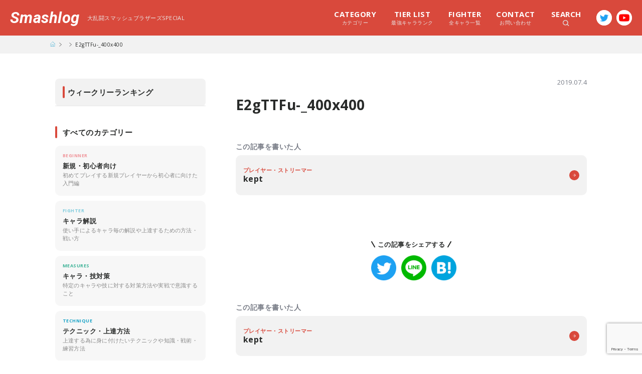

--- FILE ---
content_type: text/html; charset=UTF-8
request_url: https://smashlog.games/10130/e2gttfu-_400x400-2
body_size: 10406
content:
<!DOCTYPE html>
<html>
<head>

  <meta charset="utf-8">
  <meta http-equiv="X-UA-Compatible" content="IE=edge">
  <meta name="viewport" content="width=device-width,initial-scale=1.0,minimum-scale=1.0,user-scalable=no">
  <meta name="format-detection" content="telephone=no">

  <!-- Google Tag Manager -->
  <script>(function(w,d,s,l,i){w[l]=w[l]||[];w[l].push({'gtm.start':
  new Date().getTime(),event:'gtm.js'});var f=d.getElementsByTagName(s)[0],
  j=d.createElement(s),dl=l!='dataLayer'?'&l='+l:'';j.async=true;j.src=
  'https://www.googletagmanager.com/gtm.js?id='+i+dl;f.parentNode.insertBefore(j,f);
  })(window,document,'script','dataLayer','GTM-W4CJHJM');</script>
  <!-- End Google Tag Manager -->

  <title>スマブラSP（スイッチ）攻略 | Smashlog(スマッシュログ) - プレイヤーが発信するゲーミングメディア</title>
  <meta property="og:type" content="website">
  <meta property="og:locale" content="ja_JP">
  <meta property="fb:app_id" content="">
  <meta name="twitter:card" content="summary_large_image">

  <link rel="canonical" href="">
  <link rel="icon shortcut" href="https://smashlog.games/wp-content/themes/smashlog-ssbu/images/favicon.png">
  <link rel="stylesheet" type="text/css" href="https://smashlog.games/wp-content/themes/smashlog-ssbu/css/base.css" />
  <link rel="stylesheet" type="text/css" href="https://smashlog.games/wp-content/themes/smashlog-ssbu/css/layout.css?1" />
  <link rel="stylesheet" type="text/css" href="https://smashlog.games/wp-content/themes/smashlog-ssbu/css/style.css?11" />
  <link rel="stylesheet" type="text/css" href="https://smashlog.games/wp-content/themes/smashlog-ssbu/css/common.css?1" />
  <link rel="stylesheet" type="text/css" href="https://smashlog.games/wp-content/themes/smashlog-ssbu/js/slick-theme.css">
  <link rel="stylesheet" type="text/css" href="https://smashlog.games/wp-content/themes/smashlog-ssbu/js/slick.css">
  <link rel="stylesheet" type="text/css" href="https://smashlog.games/wp-content/themes/smashlog-ssbu/js/drawer.min.css">
  <link href="https://fonts.googleapis.com/css?family=Open+Sans:400,600,700|Roboto:700i&display=swap" rel="stylesheet">

  <meta name='robots' content='max-image-preview:large' />
<link rel='dns-prefetch' href='//www.google.com' />
<link rel='dns-prefetch' href='//s.w.org' />
<link rel="alternate" type="application/rss+xml" title="Smashlog &raquo; E2gTTFu-_400x400 のコメントのフィード" href="https://smashlog.games/10130/e2gttfu-_400x400-2/feed" />
		<script type="text/javascript">
			window._wpemojiSettings = {"baseUrl":"https:\/\/s.w.org\/images\/core\/emoji\/13.0.1\/72x72\/","ext":".png","svgUrl":"https:\/\/s.w.org\/images\/core\/emoji\/13.0.1\/svg\/","svgExt":".svg","source":{"concatemoji":"https:\/\/smashlog.games\/wp-includes\/js\/wp-emoji-release.min.js?ver=5.7.2"}};
			!function(e,a,t){var n,r,o,i=a.createElement("canvas"),p=i.getContext&&i.getContext("2d");function s(e,t){var a=String.fromCharCode;p.clearRect(0,0,i.width,i.height),p.fillText(a.apply(this,e),0,0);e=i.toDataURL();return p.clearRect(0,0,i.width,i.height),p.fillText(a.apply(this,t),0,0),e===i.toDataURL()}function c(e){var t=a.createElement("script");t.src=e,t.defer=t.type="text/javascript",a.getElementsByTagName("head")[0].appendChild(t)}for(o=Array("flag","emoji"),t.supports={everything:!0,everythingExceptFlag:!0},r=0;r<o.length;r++)t.supports[o[r]]=function(e){if(!p||!p.fillText)return!1;switch(p.textBaseline="top",p.font="600 32px Arial",e){case"flag":return s([127987,65039,8205,9895,65039],[127987,65039,8203,9895,65039])?!1:!s([55356,56826,55356,56819],[55356,56826,8203,55356,56819])&&!s([55356,57332,56128,56423,56128,56418,56128,56421,56128,56430,56128,56423,56128,56447],[55356,57332,8203,56128,56423,8203,56128,56418,8203,56128,56421,8203,56128,56430,8203,56128,56423,8203,56128,56447]);case"emoji":return!s([55357,56424,8205,55356,57212],[55357,56424,8203,55356,57212])}return!1}(o[r]),t.supports.everything=t.supports.everything&&t.supports[o[r]],"flag"!==o[r]&&(t.supports.everythingExceptFlag=t.supports.everythingExceptFlag&&t.supports[o[r]]);t.supports.everythingExceptFlag=t.supports.everythingExceptFlag&&!t.supports.flag,t.DOMReady=!1,t.readyCallback=function(){t.DOMReady=!0},t.supports.everything||(n=function(){t.readyCallback()},a.addEventListener?(a.addEventListener("DOMContentLoaded",n,!1),e.addEventListener("load",n,!1)):(e.attachEvent("onload",n),a.attachEvent("onreadystatechange",function(){"complete"===a.readyState&&t.readyCallback()})),(n=t.source||{}).concatemoji?c(n.concatemoji):n.wpemoji&&n.twemoji&&(c(n.twemoji),c(n.wpemoji)))}(window,document,window._wpemojiSettings);
		</script>
		<style type="text/css">
img.wp-smiley,
img.emoji {
	display: inline !important;
	border: none !important;
	box-shadow: none !important;
	height: 1em !important;
	width: 1em !important;
	margin: 0 .07em !important;
	vertical-align: -0.1em !important;
	background: none !important;
	padding: 0 !important;
}
</style>
	<link rel='stylesheet' id='wp-block-library-css'  href='https://smashlog.games/wp-includes/css/dist/block-library/style.min.css?ver=5.7.2' type='text/css' media='all' />
<link rel='stylesheet' id='contact-form-7-css'  href='https://smashlog.games/wp-content/plugins/contact-form-7/includes/css/styles.css?ver=5.4.1' type='text/css' media='all' />
<link rel='stylesheet' id='toc-screen-css'  href='https://smashlog.games/wp-content/plugins/table-of-contents-plus/screen.min.css?ver=1509' type='text/css' media='all' />
<link rel='stylesheet' id='wp-associate-post-r2-css'  href='https://smashlog.games/wp-content/plugins/wp-associate-post-r2/css/skin-standard.css?ver=4.1' type='text/css' media='all' />
<link rel="https://api.w.org/" href="https://smashlog.games/wp-json/" /><link rel="alternate" type="application/json" href="https://smashlog.games/wp-json/wp/v2/media/10131" /><link rel="EditURI" type="application/rsd+xml" title="RSD" href="https://smashlog.games/xmlrpc.php?rsd" />
<link rel="wlwmanifest" type="application/wlwmanifest+xml" href="https://smashlog.games/wp-includes/wlwmanifest.xml" /> 
<meta name="generator" content="WordPress 5.7.2" />
<link rel='shortlink' href='https://smashlog.games/?p=10131' />
<link rel="alternate" type="application/json+oembed" href="https://smashlog.games/wp-json/oembed/1.0/embed?url=https%3A%2F%2Fsmashlog.games%2F10130%2Fe2gttfu-_400x400-2" />
<link rel="alternate" type="text/xml+oembed" href="https://smashlog.games/wp-json/oembed/1.0/embed?url=https%3A%2F%2Fsmashlog.games%2F10130%2Fe2gttfu-_400x400-2&#038;format=xml" />
<style type="text/css">div#toc_container {background: #f2f2f2;border: 1px solid #e6e6e6;width: 100%;}div#toc_container ul li {font-size: 15px;}div#toc_container p.toc_title a,div#toc_container ul.toc_list a {color: #2da7cf;}</style><link rel="icon" href="https://smashlog.games/wp-content/uploads/2018/08/cropped-fav-32x32.png" sizes="32x32" />
<link rel="icon" href="https://smashlog.games/wp-content/uploads/2018/08/cropped-fav-192x192.png" sizes="192x192" />
<link rel="apple-touch-icon" href="https://smashlog.games/wp-content/uploads/2018/08/cropped-fav-180x180.png" />
<meta name="msapplication-TileImage" content="https://smashlog.games/wp-content/uploads/2018/08/cropped-fav-270x270.png" />
</head>
<body class="attachment attachment-template-default single single-attachment postid-10131 attachmentid-10131 attachment-jpeg drawer drawer--right">

<!-- Google Tag Manager (noscript) -->
<noscript><iframe src="https://www.googletagmanager.com/ns.html?id=GTM-W4CJHJM"
height="0" width="0" style="display:none;visibility:hidden"></iframe></noscript>
<!-- End Google Tag Manager (noscript) -->

<div id="wrapper">

		<div class="live-notice sp-co" style="display: none;">
			<a href="https://www.mildom.com/10105545" target="_blank">只今『ぱせりと休日出勤』配信中！</a>
		</div>

		<nav class="drawer-nav sp-co">
	    <div class="drawer-nav_in">
	      <div class="drawer-nav_ttl">
	        <p>MENU</p>
	        <div class="drawer-toggle nav-close"></div>
	      </div>
	      <div class="drawer-nav_search">
	        <form method="get" id="searchform" action="https://smashlog.games/" class="clearfix">
	        <input type="text" placeholder="キーワードから探す" name="s" id="s" class="search-form">
	        <button type="submit" id="searchsubmit" value=""><span class="icon-search"></span></button>
	        </form>
	      </div>
	      <ul class="drawer-menu">
	        <li class="drawer-menu_list"><a href="https://smashlog.games/">トップに戻る</a></li>
	        <li class="drawer-menu_list"><a href="https://smashlog.games/latest">すべての記事一覧</a></li>
	        <li class="drawer-menu_list"><a href="https://smashlog.games/rank">最強キャラランク</a></li>
	        <li class="drawer-menu_list"><a href="https://smashlog.games/fighter">全キャラ一覧</a></li>
	        <li class="drawer-dropdown dropdown-style">
	          <a class="drawer-menu-item" href="#" data-toggle="dropdown" role="button" aria-expanded="false">カテゴリーから探す</a>
	          <ul class="drawer-dropdown-menu">
	            <li><a href="https://smashlog.games/category/beginner" class="drawer-dropdown-menu-item">新規・初心者向け</a></li><li><a href="https://smashlog.games/category/fighter" class="drawer-dropdown-menu-item">キャラ解説</a></li><li><a href="https://smashlog.games/category/measures" class="drawer-dropdown-menu-item">キャラ・技対策</a></li><li><a href="https://smashlog.games/category/technique" class="drawer-dropdown-menu-item">テクニック・上達方法</a></li><li><a href="https://smashlog.games/category/column" class="drawer-dropdown-menu-item">コラム</a></li><li><a href="https://smashlog.games/category/event" class="drawer-dropdown-menu-item">大会・イベント</a></li>	          </ul>
	        </li>
	        <li class="drawer-dropdown dropdown-style">
	          <a class="drawer-menu-item" href="#" data-toggle="dropdown" role="button" aria-expanded="false">ライターから探す</a>
	          <ul class="drawer-dropdown-menu">
	            	            
	              <li>
	                <a href="https://smashlog.games/?author=2" class="drawer-dropdown-menu-item">Abadango</a>
	              </li>

	            
	              <li>
	                <a href="https://smashlog.games/?author=3" class="drawer-dropdown-menu-item">Raito</a>
	              </li>

	            
	              <li>
	                <a href="https://smashlog.games/?author=4" class="drawer-dropdown-menu-item">EL</a>
	              </li>

	            
	              <li>
	                <a href="https://smashlog.games/?author=5" class="drawer-dropdown-menu-item">takera</a>
	              </li>

	            
	              <li>
	                <a href="https://smashlog.games/?author=6" class="drawer-dropdown-menu-item">Shogun</a>
	              </li>

	            
	              <li>
	                <a href="https://smashlog.games/?author=7" class="drawer-dropdown-menu-item">Kishiru</a>
	              </li>

	            
	              <li>
	                <a href="https://smashlog.games/?author=10" class="drawer-dropdown-menu-item">Atelier</a>
	              </li>

	            
	              <li>
	                <a href="https://smashlog.games/?author=11" class="drawer-dropdown-menu-item">kept</a>
	              </li>

	            
	              <li>
	                <a href="https://smashlog.games/?author=14" class="drawer-dropdown-menu-item">Masashi</a>
	              </li>

	            
	              <li>
	                <a href="https://smashlog.games/?author=19" class="drawer-dropdown-menu-item">Tsu</a>
	              </li>

	            	          </ul>
	        </li>
	      </ul>
	      <div class="sns-box clearfix">
	        <div class="sns-box_ttl"><span>FOLLOW US!</span></div>
	        <div class="sns-box_share clearfix">
	          <div class="sns-box_share__item">
	            <a href="https://twitter.com/Smashlog_staff" target="_blank"><img src="https://smashlog.games/wp-content/themes/smashlog-ssbu/images/icon/s-twitter.png" alt="twitter" /></a>
	          </div>
	          <div class="sns-box_share__item">
	            <a href="https://www.youtube.com/SmashlogTV" target="_blank"><img src="https://smashlog.games/wp-content/themes/smashlog-ssbu/images/icon/icon-yt-red.png" alt="YouTube" /></a>
	          </div>
	        </div>
	      </div><!-- 
	      <ul class="drawer-menu">
	        <li class="drawer-menu_list"><a href="<?#php echo esc_url( home_url( '/' ) ); ?>company">運営会社情報</a></li>
	        <li class="drawer-menu_list"><a href="<?#php echo esc_url( home_url( '/' ) ); ?>contact">お問い合わせ</a></li>
	        <li class="drawer-menu_list"><a href="<?#php echo esc_url( home_url( '/' ) ); ?>privacy">免責事項</a></li>
	      </ul> -->
	    </div>
	  </nav>

	  <header class="l-header sp-co">
	    <div class="l-header_top">
	      <h1 class="logo"><a href="https://smashlog.games/">Smashlog</a></h1>
	      <div class="nav-bar drawer-toggle">
	        <div class="nav-bar_in">
	          <span class="nav-bar_item"></span>
	          <span class="nav-bar_item"></span>
	          <span class="nav-bar_item"></span>
	        </div>
	      </div>
	    </div>
	    <div class="l-header_bottom">
	      <h2 class="game-ttl">Super Smash Bros. Ultimate</h2>
	      <div class="header-search">
	        <form method="get" id="searchform" action="https://smashlog.games/" class="clearfix">
	        <input type="text" placeholder="キーワードから探す" name="s" id="s" class="search-form">
	        <button type="submit" id="searchsubmit" value=""><span class="icon-search"></span></button>
	        </form>
	      </div>
	    </div>
	  </header>

	  <div class="btn-bar drawer-toggle sp-co">
	    <div class="btn-bar_in">
	      <span class="btn-bar_item"></span>
	      <span class="btn-bar_item"></span>
	      <span class="btn-bar_item"></span>
	    </div>
	  </div>


		<header class="w-header pc-co">
	    <div class="w-header_in clearfix">
	      <h1 class="clearfix"><a href="https://smashlog.games/">Smashlog</a><span>大乱闘スマッシュブラザーズSPECIAL</span></h1>
	      <div class="head-sns clearfix">
	        <div class="head-sns_item"><a href="https://twitter.com/Smashlog_staff" target="_blank"><img src="https://smashlog.games/wp-content/themes/smashlog-ssbu/images/icon/f-twitter.png"></a></div>
	        <div class="head-sns_item"><a href="https://www.youtube.com/SmashlogTV" target="_blank"><img src="https://smashlog.games/wp-content/themes/smashlog-ssbu/images/icon/f-youtube.png"></a></div>
	      </div>
	      <div class="head-menu_wrap clearfix">
	        <ul class="head-menu clearfix">
	        	<li class="head-menu_item megamenu-toggle"><span class="head-menu_item__text"><em>CATEGORY</em>カテゴリー</span>
	        		<div class="head-menu_content">
	        			<ul class="clearfix">
		        			
								      <li><a href="https://smashlog.games/category/beginner" class="clearfix"><div class="media" style="display:none"><img src="https://smashlog.games/wp-content/uploads/2020/03/c-beginner.jpg" alt="新規・初心者向けのカテゴリー画像" /></div><p class="content">新規・初心者向け</p></a></li>
								      <li><a href="https://smashlog.games/category/fighter" class="clearfix"><div class="media" style="display:none"><img src="https://smashlog.games/wp-content/uploads/2020/03/c-fighter.jpg" alt="キャラ解説のカテゴリー画像" /></div><p class="content">キャラ解説</p></a></li>
								      <li><a href="https://smashlog.games/category/measures" class="clearfix"><div class="media" style="display:none"><img src="https://smashlog.games/wp-content/uploads/2020/03/c-measures.jpg" alt="キャラ・技対策のカテゴリー画像" /></div><p class="content">キャラ・技対策</p></a></li>
								      <li><a href="https://smashlog.games/category/technique" class="clearfix"><div class="media" style="display:none"><img src="https://smashlog.games/wp-content/uploads/2020/03/c-technique.jpg" alt="テクニック・上達方法のカテゴリー画像" /></div><p class="content">テクニック・上達方法</p></a></li>
								      <li><a href="https://smashlog.games/category/column" class="clearfix"><div class="media" style="display:none"><img src="https://smashlog.games/wp-content/uploads/2020/03/frostbite-1.jpg" alt="コラムのカテゴリー画像" /></div><p class="content">コラム</p></a></li>
								      <li><a href="https://smashlog.games/category/event" class="clearfix"><div class="media" style="display:none"><img src="https://smashlog.games/wp-content/uploads/2020/03/c-event.jpg" alt="大会・イベントのカテゴリー画像" /></div><p class="content">大会・イベント</p></a></li>		        		</ul>
	        		</div>
	        	</li>
	          <li class="head-menu_item"><a href="https://smashlog.games/rank" class="head-menu_item__text"><em>TIER LIST</em>最強キャラランク</a></li>
	          <li class="head-menu_item"><a href="https://smashlog.games/fighter" class="head-menu_item__text"><em>FIGHTER</em>全キャラ一覧</a></li>
	          <li class="head-menu_item"><a href="https://smashlog.games/contact" class="head-menu_item__text"><em>CONTACT</em>お問い合わせ</a></li>
	          <li class="head-menu_item megamenu-toggle"><span class="head-menu_item__text search"><em>SEARCH</em><img src="https://smashlog.games/wp-content/themes/smashlog-ssbu/images/icon/icon-search.svg" height="12"></span>
	          	<div class="head-menu_content">
	          		<div class="head-menu_content__search">
		          		<form method="get" id="searchform" action="https://smashlog.games/" class="clearfix">
					        <input type="text" placeholder="キーワードから探す" name="s" id="s" class="search-form">
					        <button type="submit" id="searchsubmit" value=""><span class="icon-search"></span></button>
					        </form>
					         <ul class="tag-list clearfix"> <li><a href="https://smashlog.games/tag/%e3%82%ad%e3%83%bc%e3%82%b3%e3%83%b3%e3%83%95%e3%82%a3%e3%82%b0">キーコンフィグ</a></li><li><a href="https://smashlog.games/tag/%e3%82%ad%e3%83%a3%e3%83%a9%e5%af%be%e7%ad%96">キャラ対策</a></li><li><a href="https://smashlog.games/tag/%e3%82%ad%e3%83%a3%e3%83%a9%e8%a7%a3%e8%aa%ac">キャラ解説</a></li><li><a href="https://smashlog.games/tag/%e3%82%ad%e3%83%a3%e3%83%a9%e9%81%b8%e3%81%b3">キャラ選び</a></li><li><a href="https://smashlog.games/tag/%e3%82%b3%e3%83%b3%e3%83%88%e3%83%ad%e3%83%bc%e3%83%a9%e3%83%bc">コントローラー</a></li><li><a href="https://smashlog.games/tag/%e3%82%b3%e3%83%b3%e3%83%9c">コンボ</a></li><li><a href="https://smashlog.games/tag/%e3%82%b7%e3%83%bc%e3%83%ab%e3%83%89">シールド</a></li><li><a href="https://smashlog.games/tag/%e3%82%b9%e3%83%86%e3%83%bc%e3%82%b8">ステージ</a></li><li><a href="https://smashlog.games/tag/%e5%88%9d%e5%bf%83%e8%80%85">初心者</a></li><li><a href="https://smashlog.games/tag/%e5%88%9d%e5%bf%83%e8%80%85%e5%90%91%e3%81%91">初心者向け</a></li><li><a href="https://smashlog.games/tag/%e5%9b%9e%e9%81%bf">回避</a></li><li><a href="https://smashlog.games/tag/%e5%b4%96">崖</a></li><li><a href="https://smashlog.games/tag/%e5%be%a9%e5%b8%b0%e3%83%bb%e5%be%a9%e5%b8%b0%e9%98%bb%e6%ad%a2">復帰・復帰阻止</a></li><li><a href="https://smashlog.games/tag/%e6%92%83%e5%a2%9c">撃墜</a></li><li><a href="https://smashlog.games/tag/%e6%b5%b7%e5%a4%96%e5%a4%a7%e4%bc%9a">海外大会</a></li><li><a href="https://smashlog.games/tag/%e7%ab%8b%e3%81%a1%e5%9b%9e%e3%82%8a">立ち回り</a></li><li><a href="https://smashlog.games/tag/%e7%b7%b4%e7%bf%92%e6%96%b9%e6%b3%95">練習方法</a></li><li><a href="https://smashlog.games/tag/%e9%a3%9b%e3%81%b3%e9%81%93%e5%85%b7">飛び道具</a></li> </ul> 					      </div>
	          	</div>
	          </li>
	        </ul>
	      </div>
	    </div>
	  </header>

    <div class="breadcrumb">
    <ul class="breadcrumb-list clearfix">
      <li class="breadcrumb-item bread-top"><a href="https://smashlog.games/"><img src="https://smashlog.games/wp-content/themes/smashlog-ssbu/images/icon/icon-home.svg" width="10" height="10" alt="トップに戻る" /></a></li>
      <li class="breadcrumb-item"></li>
      <li class="breadcrumb-item">E2gTTFu-_400x400</li>
    </ul>
  </div>
  
  <div class="l-container">
    <div id="main" class="l-container_main">

      
      
      <div class="single-wrap">
        <div class="single-heading">
          <div class="single-heading_in">
            <div class="single-heading_top clearfix">
              <p class="single-cat update c-"></p>
                            <time class="single-date" datetime="2019-07-04T21:31:29+09:00">2019.07.4</time>
                                        </div>
            <h1 class="single-ttl">E2gTTFu-_400x400</h1>
          </div>
        </div>
        <div class="single-author">
          <p class="single-author_heading">この記事を書いた人</p>
          <div class="player-item">
            <a href="https://smashlog.games/author/kept" class="player-item_in clearfix">
              <div class="player-thumb">
                <img src="https://smashlog.games/wp-content/uploads/2019/02/kept-w-300x300.jpg" width="160" height="160" alt="kept" class="avatar avatar-160 wp-user-avatar wp-user-avatar-160 alignnone photo" />              </div>
              <div class="player-content">
                <div class="player-content_in">
                  <h3 class="player-name"><em>プレイヤー・ストリーマー</em>kept</h3>
                </div>
              </div>
            </a>
          </div>
        </div>

        <div class="sp-co" style="text-align: center;padding: 20px 20px 0 20px;">
          <div class="nlink-other_ttl sp-co">
            <a href="https://smashlog.co.jp/?p=134/" target="_blank" style="display: block;">
              <img src="https://smashlog.games/wp-content/themes/smashlog-ssbu/images/bnr/bnr_school_202510.jpg" alt="おすすめ動画編集スクール3選" style="width: 100%;height: auto;vertical-align: bottom;">
            </a>
          </div>
        </div>

        <div class="single-content">
          <p class="attachment"><a href='https://smashlog.games/wp-content/uploads/2019/07/E2gTTFu-_400x400.jpg'><img width="300" height="300" src="https://smashlog.games/wp-content/uploads/2019/07/E2gTTFu-_400x400-300x300.jpg" class="attachment-medium size-medium" alt="" loading="lazy" srcset="https://smashlog.games/wp-content/uploads/2019/07/E2gTTFu-_400x400-300x300.jpg 300w, https://smashlog.games/wp-content/uploads/2019/07/E2gTTFu-_400x400-150x150.jpg 150w, https://smashlog.games/wp-content/uploads/2019/07/E2gTTFu-_400x400.jpg 400w" sizes="(max-width: 300px) 100vw, 300px" /></a></p>
        </div><!-- single-content -->
        <div class="sns-box clearfix">
          <div class="sns-box_ttl"><span>この記事をシェアする</span></div>
          <div class="sns-box_share clearfix">
            <div class="sns-box_share__item">
              <a href="//twitter.com/intent/tweet?text=E2gTTFu-_400x400&https%3A%2F%2Fsmashlog.games%2F10130%2Fe2gttfu-_400x400-2&url=https%3A%2F%2Fsmashlog.games%2F10130%2Fe2gttfu-_400x400-2" target="_blank" title="Twitterでシェアする"><img src="https://smashlog.games/wp-content/themes/smashlog-ssbu/images/icon/s-twitter.png" alt="twitter" /></a>
            </div>
            <div class="sns-box_share__item">
              <a href="//timeline.line.me/social-plugin/share?url=https%3A%2F%2Fsmashlog.games%2F10130%2Fe2gttfu-_400x400-2" target="_blank" title="LINEでシェアする"><img src="https://smashlog.games/wp-content/themes/smashlog-ssbu/images/icon/s-line.png" alt="line" /></a>
            </div>
            <div class="sns-box_share__item">
              <a href="//b.hatena.ne.jp/add?mode=confirm&url=https%3A%2F%2Fsmashlog.games%2F10130%2Fe2gttfu-_400x400-2&title=E2gTTFu-_400x400" target="_blank" data-hatena-bookmark-title="https://smashlog.games/10130/e2gttfu-_400x400-2" title="このエントリーをはてなブックマークに追加する"><img src="https://smashlog.games/wp-content/themes/smashlog-ssbu/images/icon/s-hatena.png" alt="hatena" /></a>
            </div>
          </div>
        </div>
        <div class="single-author">
          <p class="single-author_heading">この記事を書いた人</p>
          <div class="player-item">
            <a href="https://smashlog.games/author/kept" class="player-item_in clearfix">
              <div class="player-thumb">
                <img src="https://smashlog.games/wp-content/uploads/2019/02/kept-w-300x300.jpg" width="160" height="160" alt="kept" class="avatar avatar-160 wp-user-avatar wp-user-avatar-160 alignnone photo" />              </div>
              <div class="player-content">
                <div class="player-content_in">
                  <h3 class="player-name"><em>プレイヤー・ストリーマー</em>kept</h3>
                </div>
              </div>
            </a>
          </div>
        </div>

                        
        <div class="b-section">
          <h3 class="section-ttl">同じカテゴリーの記事</h3>

            <div class="article-list clearfix">
                          
               <article class="article-item">
  <a href="https://smashlog.games/4329" class="article-item_in clearfix">
    <div class="item-heading">
      <div class="item-heading_top">
        <p class="article-cat c-column">COLUMN</p>
        <h3 class="article-ttl">【スマブラSP】新作から最強を目指したい全ての人へ　JPR編</h3>
      </div>
      <div class="item-heading_bottom clearfix">
        <p class="article-author">by EL</p>
        <!-- <p class="article-date"><?#php the_time('Y.m.d'); ?></p> -->
      </div>
    </div>
    <!-- <div class="item-thumb">
      <div class="item-thumb_in">
        <img src="<?#php echo $thumb_image[0]; ?>" class="ofi" alt="" />
      </div>
    </div> -->
  </a>
</article>
                          
               <article class="article-item">
  <a href="https://smashlog.games/10405" class="article-item_in clearfix">
    <div class="item-heading">
      <div class="item-heading_top">
        <p class="article-cat c-event">EVENT</p>
        <h3 class="article-ttl">【スマブラSP】迫るEVO 2019！日本からの出場選手・注目カードをチェック！</h3>
      </div>
      <div class="item-heading_bottom clearfix">
        <p class="article-author">by kept</p>
        <!-- <p class="article-date"><?#php the_time('Y.m.d'); ?></p> -->
      </div>
    </div>
    <!-- <div class="item-thumb">
      <div class="item-thumb_in">
        <img src="<?#php echo $thumb_image[0]; ?>" class="ofi" alt="" />
      </div>
    </div> -->
  </a>
</article>
                          
               <article class="article-item">
  <a href="https://smashlog.games/3626" class="article-item_in clearfix">
    <div class="item-heading">
      <div class="item-heading_top">
        <p class="article-cat c-column">COLUMN</p>
        <h3 class="article-ttl">【スマブラX】世界大会での名試合、名場面を集めてみた</h3>
      </div>
      <div class="item-heading_bottom clearfix">
        <p class="article-author">by Shogun</p>
        <!-- <p class="article-date"><?#php the_time('Y.m.d'); ?></p> -->
      </div>
    </div>
    <!-- <div class="item-thumb">
      <div class="item-thumb_in">
        <img src="<?#php echo $thumb_image[0]; ?>" class="ofi" alt="" />
      </div>
    </div> -->
  </a>
</article>
                          
               <article class="article-item">
  <a href="https://smashlog.games/15640" class="article-item_in clearfix">
    <div class="item-heading">
      <div class="item-heading_top">
        <p class="article-cat c-measures">MEASURES</p>
        <h3 class="article-ttl">【スマブラSP】技が当たらない！！背の小さいキャラへの対策方法</h3>
      </div>
      <div class="item-heading_bottom clearfix">
        <p class="article-author">by takera</p>
        <!-- <p class="article-date"><?#php the_time('Y.m.d'); ?></p> -->
      </div>
    </div>
    <!-- <div class="item-thumb">
      <div class="item-thumb_in">
        <img src="<?#php echo $thumb_image[0]; ?>" class="ofi" alt="" />
      </div>
    </div> -->
  </a>
</article>
                          
               <article class="article-item">
  <a href="https://smashlog.games/15539" class="article-item_in clearfix">
    <div class="item-heading">
      <div class="item-heading_top">
        <p class="article-cat c-measures">MEASURES</p>
        <h3 class="article-ttl">【スマブラSP】ファントムアタックどうする？ゼルダ対策を紹介します</h3>
      </div>
      <div class="item-heading_bottom clearfix">
        <p class="article-author">by Masashi</p>
        <!-- <p class="article-date"><?#php the_time('Y.m.d'); ?></p> -->
      </div>
    </div>
    <!-- <div class="item-thumb">
      <div class="item-thumb_in">
        <img src="<?#php echo $thumb_image[0]; ?>" class="ofi" alt="" />
      </div>
    </div> -->
  </a>
</article>
                          
               <article class="article-item">
  <a href="https://smashlog.games/10563" class="article-item_in clearfix">
    <div class="item-heading">
      <div class="item-heading_top">
        <p class="article-cat c-technique">TECHNIQUE</p>
        <h3 class="article-ttl">【スマブラSP】上り空中攻撃、下り空中攻撃とは何か、どのように使い分けるか</h3>
      </div>
      <div class="item-heading_bottom clearfix">
        <p class="article-author">by Shogun</p>
        <!-- <p class="article-date"><?#php the_time('Y.m.d'); ?></p> -->
      </div>
    </div>
    <!-- <div class="item-thumb">
      <div class="item-thumb_in">
        <img src="<?#php echo $thumb_image[0]; ?>" class="ofi" alt="" />
      </div>
    </div> -->
  </a>
</article>
                          
               <article class="article-item">
  <a href="https://smashlog.games/10267" class="article-item_in clearfix">
    <div class="item-heading">
      <div class="item-heading_top">
        <p class="article-cat c-column">COLUMN</p>
        <h3 class="article-ttl">【スマブラSP】新しいキャラを使い始めた時に大事な3つのポイント</h3>
      </div>
      <div class="item-heading_bottom clearfix">
        <p class="article-author">by Shogun</p>
        <!-- <p class="article-date"><?#php the_time('Y.m.d'); ?></p> -->
      </div>
    </div>
    <!-- <div class="item-thumb">
      <div class="item-thumb_in">
        <img src="<?#php echo $thumb_image[0]; ?>" class="ofi" alt="" />
      </div>
    </div> -->
  </a>
</article>
                          
               <article class="article-item">
  <a href="https://smashlog.games/10742" class="article-item_in clearfix">
    <div class="item-heading">
      <div class="item-heading_top">
        <p class="article-cat c-column">COLUMN</p>
        <h3 class="article-ttl">関西の古豪「まさし」選手がSmashlogに参戦！経歴とプロフィール紹介</h3>
      </div>
      <div class="item-heading_bottom clearfix">
        <p class="article-author">by Masashi</p>
        <!-- <p class="article-date"><?#php the_time('Y.m.d'); ?></p> -->
      </div>
    </div>
    <!-- <div class="item-thumb">
      <div class="item-thumb_in">
        <img src="<?#php echo $thumb_image[0]; ?>" class="ofi" alt="" />
      </div>
    </div> -->
  </a>
</article>
                        </div>
            <div class="btn">
              <a href="https://smashlog.games/category/column" class="btn-primary">このカテゴリーの記事一覧</a>
            </div>
                  </div>

      </div><!-- single-wrap -->

      
    </div><!-- #main -->

      <div id="sub" class="l-container_sub">

      <div class="b-section weekly">
        <h2 class="section-ttl">ウィークリーランキング</h2>
        <div class="article-list">

                  </div>
      </div>

      <div class="b-section home-none">
        <h2 class="section-ttl">すべてのカテゴリー</h2>
<div class="category-list clearfix">

      <div class="category-list_item">
        <a href="https://smashlog.games/category/beginner" class="clearfix"><div class="category-list_media"><div class="category-list_media__in"><img src="https://smashlog.games/wp-content/uploads/2020/03/c-beginner.jpg" alt="新規・初心者向けのカテゴリー画像" /></div></div><div class="category-list_content"><h3 class="category-list_ttl"><span class="category-list_ttl__en c-beginner">BEGINNER</span>新規・初心者向け</h3><p class="category-list_read">初めてプレイする新規プレイヤーから初心者に向けた入門編</p></div></a></div>
      <div class="category-list_item">
        <a href="https://smashlog.games/category/fighter" class="clearfix"><div class="category-list_media"><div class="category-list_media__in"><img src="https://smashlog.games/wp-content/uploads/2020/03/c-fighter.jpg" alt="キャラ解説のカテゴリー画像" /></div></div><div class="category-list_content"><h3 class="category-list_ttl"><span class="category-list_ttl__en c-fighter">FIGHTER</span>キャラ解説</h3><p class="category-list_read">使い手によるキャラ毎の解説や上達するための方法・戦い方</p></div></a></div>
      <div class="category-list_item">
        <a href="https://smashlog.games/category/measures" class="clearfix"><div class="category-list_media"><div class="category-list_media__in"><img src="https://smashlog.games/wp-content/uploads/2020/03/c-measures.jpg" alt="キャラ・技対策のカテゴリー画像" /></div></div><div class="category-list_content"><h3 class="category-list_ttl"><span class="category-list_ttl__en c-measures">MEASURES</span>キャラ・技対策</h3><p class="category-list_read">特定のキャラや技に対する対策方法や実戦で意識すること</p></div></a></div>
      <div class="category-list_item">
        <a href="https://smashlog.games/category/technique" class="clearfix"><div class="category-list_media"><div class="category-list_media__in"><img src="https://smashlog.games/wp-content/uploads/2020/03/c-technique.jpg" alt="テクニック・上達方法のカテゴリー画像" /></div></div><div class="category-list_content"><h3 class="category-list_ttl"><span class="category-list_ttl__en c-technique">TECHNIQUE</span>テクニック・上達方法</h3><p class="category-list_read">上達する為に身に付けたいテクニックや知識・戦術・練習方法</p></div></a></div>
      <div class="category-list_item">
        <a href="https://smashlog.games/category/column" class="clearfix"><div class="category-list_media"><div class="category-list_media__in"><img src="https://smashlog.games/wp-content/uploads/2020/03/frostbite-1.jpg" alt="コラムのカテゴリー画像" /></div></div><div class="category-list_content"><h3 class="category-list_ttl"><span class="category-list_ttl__en c-column">COLUMN</span>コラム</h3><p class="category-list_read">スマブラをもっと楽しむ為のコラムやまとめ・アプデ情報など</p></div></a></div>
      <div class="category-list_item">
        <a href="https://smashlog.games/category/event" class="clearfix"><div class="category-list_media"><div class="category-list_media__in"><img src="https://smashlog.games/wp-content/uploads/2020/03/c-event.jpg" alt="大会・イベントのカテゴリー画像" /></div></div><div class="category-list_content"><h3 class="category-list_ttl"><span class="category-list_ttl__en c-event">EVENT</span>大会・イベント</h3><p class="category-list_read">競技シーンの今がわかる大会やイベント情報・プレイヤー紹介</p></div></a></div></div>      </div>

      <div class="sp-co">
        <div class="b-section home-none latest-none">
          <h2 class="section-ttl">最新の投稿</h2>
          <div class="article-list">

                          
              
              <article class="article-item">
  <a href="https://smashlog.games/15845" class="article-item_in clearfix">
    <div class="item-heading">
      <div class="item-heading_top">
        <p class="article-cat c-column">COLUMN</p>
        <h3 class="article-ttl">【お知らせ】SmashlogスマブラSP部門は更新を停止致します。これまで2年半に渡る応援、誠にありがとうございました。</h3>
      </div>
      <div class="item-heading_bottom clearfix">
        <p class="article-author">by スマッシュログ公式</p>
        <!-- <p class="article-date"><?#php the_time('Y.m.d'); ?></p> -->
      </div>
    </div>
    <!-- <div class="item-thumb">
      <div class="item-thumb_in">
        <img src="<?#php echo $thumb_image[0]; ?>" class="ofi" alt="" />
      </div>
    </div> -->
  </a>
</article>
              
              
              <article class="article-item">
  <a href="https://smashlog.games/15799" class="article-item_in clearfix">
    <div class="item-heading">
      <div class="item-heading_top">
        <p class="article-cat c-column">COLUMN</p>
        <h3 class="article-ttl">【スマブラSP】最新アップデートでファイターが超強化！Ver8.0で環境入りするキャラを予想します</h3>
      </div>
      <div class="item-heading_bottom clearfix">
        <p class="article-author">by Raito</p>
        <!-- <p class="article-date"><?#php the_time('Y.m.d'); ?></p> -->
      </div>
    </div>
    <!-- <div class="item-thumb">
      <div class="item-thumb_in">
        <img src="<?#php echo $thumb_image[0]; ?>" class="ofi" alt="" />
      </div>
    </div> -->
  </a>
</article>
              
              
              <article class="article-item">
  <a href="https://smashlog.games/15779" class="article-item_in clearfix">
    <div class="item-heading">
      <div class="item-heading_top">
        <p class="article-cat c-measures">MEASURES</p>
        <h3 class="article-ttl">【スマブラSP】DLC新キャラ「ミェンミェン」の対策方法 | 立ち回り・撃墜シーンで警戒すべき行動</h3>
      </div>
      <div class="item-heading_bottom clearfix">
        <p class="article-author">by Kishiru</p>
        <!-- <p class="article-date"><?#php the_time('Y.m.d'); ?></p> -->
      </div>
    </div>
    <!-- <div class="item-thumb">
      <div class="item-thumb_in">
        <img src="<?#php echo $thumb_image[0]; ?>" class="ofi" alt="" />
      </div>
    </div> -->
  </a>
</article>
              
              
              <article class="article-item">
  <a href="https://smashlog.games/15696" class="article-item_in clearfix">
    <div class="item-heading">
      <div class="item-heading_top">
        <p class="article-cat c-column">COLUMN</p>
        <h3 class="article-ttl">社会人が本気でスマブラに取り組むための仕事選びと練習方法</h3>
      </div>
      <div class="item-heading_bottom clearfix">
        <p class="article-author">by Masashi</p>
        <!-- <p class="article-date"><?#php the_time('Y.m.d'); ?></p> -->
      </div>
    </div>
    <!-- <div class="item-thumb">
      <div class="item-thumb_in">
        <img src="<?#php echo $thumb_image[0]; ?>" class="ofi" alt="" />
      </div>
    </div> -->
  </a>
</article>
              
              
              <article class="article-item">
  <a href="https://smashlog.games/15748" class="article-item_in clearfix">
    <div class="item-heading">
      <div class="item-heading_top">
        <p class="article-cat c-column">COLUMN</p>
        <h3 class="article-ttl">【スマブラSP】コロナ禍で見えたオンライン・オフライン両コミュニティの可能性と展望</h3>
      </div>
      <div class="item-heading_bottom clearfix">
        <p class="article-author">by EL</p>
        <!-- <p class="article-date"><?#php the_time('Y.m.d'); ?></p> -->
      </div>
    </div>
    <!-- <div class="item-thumb">
      <div class="item-thumb_in">
        <img src="<?#php echo $thumb_image[0]; ?>" class="ofi" alt="" />
      </div>
    </div> -->
  </a>
</article>
              
              
              <article class="article-item">
  <a href="https://smashlog.games/15688" class="article-item_in clearfix">
    <div class="item-heading">
      <div class="item-heading_top">
        <p class="article-cat c-fighter">FIGHTER</p>
        <h3 class="article-ttl">【スマブラSP】配信目前！DLC「ミェンミェン」の仕様おさらいと考察</h3>
      </div>
      <div class="item-heading_bottom clearfix">
        <p class="article-author">by Tsu</p>
        <!-- <p class="article-date"><?#php the_time('Y.m.d'); ?></p> -->
      </div>
    </div>
    <!-- <div class="item-thumb">
      <div class="item-thumb_in">
        <img src="<?#php echo $thumb_image[0]; ?>" class="ofi" alt="" />
      </div>
    </div> -->
  </a>
</article>
                          
          </div>
          <div class="btn">
            <a href="https://smashlog.games/latest" class="btn-primary">すべての記事を見る</a>
          </div>
        </div>
      </div>

      <div class="b-section">
          <h2 class="section-ttl">タグから探す</h2>
           <ul class="tag-list clearfix"> <li><a href="https://smashlog.games/tag/%e3%82%ad%e3%83%bc%e3%82%b3%e3%83%b3%e3%83%95%e3%82%a3%e3%82%b0">キーコンフィグ</a></li><li><a href="https://smashlog.games/tag/%e3%82%ad%e3%83%a3%e3%83%a9%e5%af%be%e7%ad%96">キャラ対策</a></li><li><a href="https://smashlog.games/tag/%e3%82%ad%e3%83%a3%e3%83%a9%e8%a7%a3%e8%aa%ac">キャラ解説</a></li><li><a href="https://smashlog.games/tag/%e3%82%ad%e3%83%a3%e3%83%a9%e9%81%b8%e3%81%b3">キャラ選び</a></li><li><a href="https://smashlog.games/tag/%e3%82%b3%e3%83%b3%e3%83%88%e3%83%ad%e3%83%bc%e3%83%a9%e3%83%bc">コントローラー</a></li><li><a href="https://smashlog.games/tag/%e3%82%b3%e3%83%b3%e3%83%9c">コンボ</a></li><li><a href="https://smashlog.games/tag/%e3%82%b7%e3%83%bc%e3%83%ab%e3%83%89">シールド</a></li><li><a href="https://smashlog.games/tag/%e3%82%b9%e3%83%86%e3%83%bc%e3%82%b8">ステージ</a></li><li><a href="https://smashlog.games/tag/%e5%88%9d%e5%bf%83%e8%80%85">初心者</a></li><li><a href="https://smashlog.games/tag/%e5%88%9d%e5%bf%83%e8%80%85%e5%90%91%e3%81%91">初心者向け</a></li><li><a href="https://smashlog.games/tag/%e5%9b%9e%e9%81%bf">回避</a></li><li><a href="https://smashlog.games/tag/%e5%b4%96">崖</a></li><li><a href="https://smashlog.games/tag/%e5%be%a9%e5%b8%b0%e3%83%bb%e5%be%a9%e5%b8%b0%e9%98%bb%e6%ad%a2">復帰・復帰阻止</a></li><li><a href="https://smashlog.games/tag/%e6%92%83%e5%a2%9c">撃墜</a></li><li><a href="https://smashlog.games/tag/%e6%b5%b7%e5%a4%96%e5%a4%a7%e4%bc%9a">海外大会</a></li><li><a href="https://smashlog.games/tag/%e7%ab%8b%e3%81%a1%e5%9b%9e%e3%82%8a">立ち回り</a></li><li><a href="https://smashlog.games/tag/%e7%b7%b4%e7%bf%92%e6%96%b9%e6%b3%95">練習方法</a></li><li><a href="https://smashlog.games/tag/%e9%a3%9b%e3%81%b3%e9%81%93%e5%85%b7">飛び道具</a></li> </ul>         </div>

      <div class="b-section">
        <h2 class="section-ttl">ライターから探す</h2>
        <ul class="player-list">

                    
            <li class="player-item">
              <a href="https://smashlog.games/?author=2" class="player-item_in clearfix">
                <div class="player-thumb">
                  <img src="https://smashlog.games/wp-content/uploads/2019/08/aba-thumb-150x150.jpg" width="120" height="120" alt="Abadango" class="avatar avatar-120 wp-user-avatar wp-user-avatar-120 alignnone photo" />                </div>
                <div class="player-content">
                  <div class="player-content_in">
                    <h3 class="player-name"><em>忍ism Gaming所属選手</em>Abadango</h3>
                  </div>
                </div>
              </a>
            </li>

          
            <li class="player-item">
              <a href="https://smashlog.games/?author=3" class="player-item_in clearfix">
                <div class="player-thumb">
                  <img src="https://smashlog.games/wp-content/uploads/2018/04/raito_profile-1-150x150.jpg" width="120" height="120" alt="Raito" class="avatar avatar-120 wp-user-avatar wp-user-avatar-120 alignnone photo" />                </div>
                <div class="player-content">
                  <div class="player-content_in">
                    <h3 class="player-name"><em>Thunder gaming所属プロ</em>Raito</h3>
                  </div>
                </div>
              </a>
            </li>

          
            <li class="player-item">
              <a href="https://smashlog.games/?author=4" class="player-item_in clearfix">
                <div class="player-thumb">
                  <img src="https://smashlog.games/wp-content/uploads/2018/04/El02-1-150x150.png" width="120" height="120" alt="EL" class="avatar avatar-120 wp-user-avatar wp-user-avatar-120 alignnone photo" />                </div>
                <div class="player-content">
                  <div class="player-content_in">
                    <h3 class="player-name"><em>ウメブラスタッフ</em>EL</h3>
                  </div>
                </div>
              </a>
            </li>

          
            <li class="player-item">
              <a href="https://smashlog.games/?author=5" class="player-item_in clearfix">
                <div class="player-thumb">
                  <img src="https://smashlog.games/wp-content/uploads/2020/03/takera_200-150x150.jpg" width="120" height="120" alt="takera" class="avatar avatar-120 wp-user-avatar wp-user-avatar-120 alignnone photo" />                </div>
                <div class="player-content">
                  <div class="player-content_in">
                    <h3 class="player-name"><em>忍ism Gaming所属選手・闘龍門主催</em>takera</h3>
                  </div>
                </div>
              </a>
            </li>

          
            <li class="player-item">
              <a href="https://smashlog.games/?author=6" class="player-item_in clearfix">
                <div class="player-thumb">
                  <img src="https://smashlog.games/wp-content/uploads/2018/10/WWjz5xO__400x400-150x150.jpg" width="120" height="120" alt="Shogun" class="avatar avatar-120 wp-user-avatar wp-user-avatar-120 alignnone photo" />                </div>
                <div class="player-content">
                  <div class="player-content_in">
                    <h3 class="player-name"><em>プレイヤー・ストリーマー</em>Shogun</h3>
                  </div>
                </div>
              </a>
            </li>

          
            <li class="player-item">
              <a href="https://smashlog.games/?author=7" class="player-item_in clearfix">
                <div class="player-thumb">
                  <img src="https://smashlog.games/wp-content/uploads/2018/11/kishiru_icon-150x150.jpg" width="120" height="120" alt="Kishiru" class="avatar avatar-120 wp-user-avatar wp-user-avatar-120 alignnone photo" />                </div>
                <div class="player-content">
                  <div class="player-content_in">
                    <h3 class="player-name"><em>プレイヤー兼実況解説者</em>Kishiru</h3>
                  </div>
                </div>
              </a>
            </li>

          
            <li class="player-item">
              <a href="https://smashlog.games/?author=10" class="player-item_in clearfix">
                <div class="player-thumb">
                  <img src="https://smashlog.games/wp-content/uploads/2019/05/atelier-icon2-150x150.jpeg" width="120" height="120" alt="Atelier" class="avatar avatar-120 wp-user-avatar wp-user-avatar-120 alignnone photo" />                </div>
                <div class="player-content">
                  <div class="player-content_in">
                    <h3 class="player-name"><em>PNG所属プロ</em>Atelier</h3>
                  </div>
                </div>
              </a>
            </li>

          
            <li class="player-item">
              <a href="https://smashlog.games/?author=11" class="player-item_in clearfix">
                <div class="player-thumb">
                  <img src="https://smashlog.games/wp-content/uploads/2019/02/kept-w-150x150.jpg" width="120" height="120" alt="kept" class="avatar avatar-120 wp-user-avatar wp-user-avatar-120 alignnone photo" />                </div>
                <div class="player-content">
                  <div class="player-content_in">
                    <h3 class="player-name"><em>プレイヤー・ストリーマー</em>kept</h3>
                  </div>
                </div>
              </a>
            </li>

          
            <li class="player-item">
              <a href="https://smashlog.games/?author=14" class="player-item_in clearfix">
                <div class="player-thumb">
                  <img src="https://smashlog.games/wp-content/uploads/2019/09/icon-masashi-150x150.jpg" width="120" height="120" alt="Masashi" class="avatar avatar-120 wp-user-avatar wp-user-avatar-120 alignnone photo" />                </div>
                <div class="player-content">
                  <div class="player-content_in">
                    <h3 class="player-name"><em>プレイヤー・ストリーマー</em>Masashi</h3>
                  </div>
                </div>
              </a>
            </li>

          
            <li class="player-item">
              <a href="https://smashlog.games/?author=19" class="player-item_in clearfix">
                <div class="player-thumb">
                  <img src="https://smashlog.games/wp-content/uploads/2020/02/tsu-150-150-150x150.jpg" width="120" height="120" alt="Tsu" class="avatar avatar-120 wp-user-avatar wp-user-avatar-120 alignnone photo" />                </div>
                <div class="player-content">
                  <div class="player-content_in">
                    <h3 class="player-name"><em>プレイヤー・ストリーマー</em>Tsu</h3>
                  </div>
                </div>
              </a>
            </li>

                    
        </ul>
      </div>

    </div><!-- #sub -->
  </div><footer class="l-footer">
    <div class="l-footer_top">
      <div class="l-footer_top__in clearfix">
        <div class="footer-logo"><a href="https://smashlog.games/">Smashlog</a></div>
        <div class="footer-icon">
          <div class="footer-icon_item">
            <a href="https://twitter.com/Smashlog_staff" target="_blank" class="f-twitter"></a>
          </div>
          <div class="footer-icon_item">
            <a href="https://www.youtube.com/channel/UC-oVHcDinUFakWbqUGsqO-g" target="_blank" class="f-youtube"></a>
          </div>
        </div>
      </div>
    </div>
    <div class="l-footer_bottom">
      <div class="nlink-other_ttl sp-co">
        <a href="https://clashroyale.smashlog.games/" target="_blank">
          <img src="https://smashlog.games/wp-content/themes/smashlog-ssbu/images/nlink-cr.png" alt="Smashlogクラロワ部門のバナー">
        </a>
      </div>
      <ul class="footer-menu clearfix">
        <li class="footer-menu_item">
          <a href="https://smashlog.games/">トップに戻る</a>
        </li>
        <li class="footer-menu_item">
          <a href="https://smashlog.games/latest">攻略記事一覧</a>
        </li>
        <li class="footer-menu_item">
          <a href="https://smashlog.games/rank">最強キャラランク</a>
        </li>
        <li class="footer-menu_item">
          <a href="https://smashlog.games/company">運営会社</a>
        </li>
        <li class="footer-menu_item">
          <a href="https://smashlog.games/privacy">免責事項</a>
        </li>
        <li class="footer-menu_item">
          <a href="https://smashlog.games/contact">お問い合わせ</a>
        </li>
      </ul>
      <div class="footer-copy"><p class="copy-text"><small>&copy;Smashlog</small></p></div>
    </div>
  </footer>

</div>

<script src="https://ajax.googleapis.com/ajax/libs/jquery/3.2.1/jquery.min.js"></script>
<script type="text/javascript" src="https://smashlog.games/wp-content/themes/smashlog-ssbu/js/slick.min.js"></script>
<script type="text/javascript" src="https://smashlog.games/wp-content/themes/smashlog-ssbu/js/iscroll.js"></script>
<script type="text/javascript" src="https://smashlog.games/wp-content/themes/smashlog-ssbu/js/drawer.min.js"></script>
<script type="text/javascript" src="https://smashlog.games/wp-content/themes/smashlog-ssbu/js/dropdown.js"></script>
<script type="text/javascript" src="https://smashlog.games/wp-content/themes/smashlog-ssbu/js/common.js"></script>
<script type="text/javascript" src="https://smashlog.games/wp-content/themes/smashlog-ssbu/js/ofi.min.js"></script>
<script>
  objectFitImages();
</script>
<script type='text/javascript' src='https://smashlog.games/wp-includes/js/dist/vendor/wp-polyfill.min.js?ver=7.4.4' async charset='UTF-8' id='wp-polyfill-js'></script>
<script type='text/javascript' id='wp-polyfill-js-after'>
( 'fetch' in window ) || document.write( '<script src="https://smashlog.games/wp-includes/js/dist/vendor/wp-polyfill-fetch.min.js?ver=3.0.0' async charset='UTF-8"></scr' + 'ipt>' );( document.contains ) || document.write( '<script src="https://smashlog.games/wp-includes/js/dist/vendor/wp-polyfill-node-contains.min.js?ver=3.42.0' async charset='UTF-8"></scr' + 'ipt>' );( window.DOMRect ) || document.write( '<script src="https://smashlog.games/wp-includes/js/dist/vendor/wp-polyfill-dom-rect.min.js?ver=3.42.0' async charset='UTF-8"></scr' + 'ipt>' );( window.URL && window.URL.prototype && window.URLSearchParams ) || document.write( '<script src="https://smashlog.games/wp-includes/js/dist/vendor/wp-polyfill-url.min.js?ver=3.6.4' async charset='UTF-8"></scr' + 'ipt>' );( window.FormData && window.FormData.prototype.keys ) || document.write( '<script src="https://smashlog.games/wp-includes/js/dist/vendor/wp-polyfill-formdata.min.js?ver=3.0.12' async charset='UTF-8"></scr' + 'ipt>' );( Element.prototype.matches && Element.prototype.closest ) || document.write( '<script src="https://smashlog.games/wp-includes/js/dist/vendor/wp-polyfill-element-closest.min.js?ver=2.0.2' async charset='UTF-8"></scr' + 'ipt>' );( 'objectFit' in document.documentElement.style ) || document.write( '<script src="https://smashlog.games/wp-includes/js/dist/vendor/wp-polyfill-object-fit.min.js?ver=2.3.4' async charset='UTF-8"></scr' + 'ipt>' );
</script>
<script type='text/javascript' id='contact-form-7-js-extra'>
/* <![CDATA[ */
var wpcf7 = {"api":{"root":"https:\/\/smashlog.games\/wp-json\/","namespace":"contact-form-7\/v1"}};
/* ]]> */
</script>
<script type='text/javascript' src='https://smashlog.games/wp-content/plugins/contact-form-7/includes/js/index.js?ver=5.4.1' async charset='UTF-8' id='contact-form-7-js'></script>
<script type='text/javascript' src='https://smashlog.games/wp-content/plugins/wp-associate-post-r2/js/ofi.min.js' async charset='UTF-8' id='object-fit-images-js'></script>
<script type='text/javascript' src='https://smashlog.games/wp-content/plugins/wp-associate-post-r2/js/common.js' async charset='UTF-8' id='wpap-common-js'></script>
<script type='text/javascript' src='https://www.google.com/recaptcha/api.js?render=6LeSpNkaAAAAAOJjpNkxzXmyPhkcH8k8MeEafpJ6&#038;ver=3.0' async charset='UTF-8' id='google-recaptcha-js'></script>
<script type='text/javascript' id='wpcf7-recaptcha-js-extra'>
/* <![CDATA[ */
var wpcf7_recaptcha = {"sitekey":"6LeSpNkaAAAAAOJjpNkxzXmyPhkcH8k8MeEafpJ6","actions":{"homepage":"homepage","contactform":"contactform"}};
/* ]]> */
</script>
<script type='text/javascript' src='https://smashlog.games/wp-content/plugins/contact-form-7/modules/recaptcha/index.js?ver=5.4.1' async charset='UTF-8' id='wpcf7-recaptcha-js'></script>
<script type='text/javascript' src='https://smashlog.games/wp-includes/js/wp-embed.min.js?ver=5.7.2' async charset='UTF-8' id='wp-embed-js'></script>
</body>
</html>

--- FILE ---
content_type: text/html; charset=utf-8
request_url: https://www.google.com/recaptcha/api2/anchor?ar=1&k=6LeSpNkaAAAAAOJjpNkxzXmyPhkcH8k8MeEafpJ6&co=aHR0cHM6Ly9zbWFzaGxvZy5nYW1lczo0NDM.&hl=en&v=PoyoqOPhxBO7pBk68S4YbpHZ&size=invisible&anchor-ms=20000&execute-ms=30000&cb=eluhdmgqjvhx
body_size: 48727
content:
<!DOCTYPE HTML><html dir="ltr" lang="en"><head><meta http-equiv="Content-Type" content="text/html; charset=UTF-8">
<meta http-equiv="X-UA-Compatible" content="IE=edge">
<title>reCAPTCHA</title>
<style type="text/css">
/* cyrillic-ext */
@font-face {
  font-family: 'Roboto';
  font-style: normal;
  font-weight: 400;
  font-stretch: 100%;
  src: url(//fonts.gstatic.com/s/roboto/v48/KFO7CnqEu92Fr1ME7kSn66aGLdTylUAMa3GUBHMdazTgWw.woff2) format('woff2');
  unicode-range: U+0460-052F, U+1C80-1C8A, U+20B4, U+2DE0-2DFF, U+A640-A69F, U+FE2E-FE2F;
}
/* cyrillic */
@font-face {
  font-family: 'Roboto';
  font-style: normal;
  font-weight: 400;
  font-stretch: 100%;
  src: url(//fonts.gstatic.com/s/roboto/v48/KFO7CnqEu92Fr1ME7kSn66aGLdTylUAMa3iUBHMdazTgWw.woff2) format('woff2');
  unicode-range: U+0301, U+0400-045F, U+0490-0491, U+04B0-04B1, U+2116;
}
/* greek-ext */
@font-face {
  font-family: 'Roboto';
  font-style: normal;
  font-weight: 400;
  font-stretch: 100%;
  src: url(//fonts.gstatic.com/s/roboto/v48/KFO7CnqEu92Fr1ME7kSn66aGLdTylUAMa3CUBHMdazTgWw.woff2) format('woff2');
  unicode-range: U+1F00-1FFF;
}
/* greek */
@font-face {
  font-family: 'Roboto';
  font-style: normal;
  font-weight: 400;
  font-stretch: 100%;
  src: url(//fonts.gstatic.com/s/roboto/v48/KFO7CnqEu92Fr1ME7kSn66aGLdTylUAMa3-UBHMdazTgWw.woff2) format('woff2');
  unicode-range: U+0370-0377, U+037A-037F, U+0384-038A, U+038C, U+038E-03A1, U+03A3-03FF;
}
/* math */
@font-face {
  font-family: 'Roboto';
  font-style: normal;
  font-weight: 400;
  font-stretch: 100%;
  src: url(//fonts.gstatic.com/s/roboto/v48/KFO7CnqEu92Fr1ME7kSn66aGLdTylUAMawCUBHMdazTgWw.woff2) format('woff2');
  unicode-range: U+0302-0303, U+0305, U+0307-0308, U+0310, U+0312, U+0315, U+031A, U+0326-0327, U+032C, U+032F-0330, U+0332-0333, U+0338, U+033A, U+0346, U+034D, U+0391-03A1, U+03A3-03A9, U+03B1-03C9, U+03D1, U+03D5-03D6, U+03F0-03F1, U+03F4-03F5, U+2016-2017, U+2034-2038, U+203C, U+2040, U+2043, U+2047, U+2050, U+2057, U+205F, U+2070-2071, U+2074-208E, U+2090-209C, U+20D0-20DC, U+20E1, U+20E5-20EF, U+2100-2112, U+2114-2115, U+2117-2121, U+2123-214F, U+2190, U+2192, U+2194-21AE, U+21B0-21E5, U+21F1-21F2, U+21F4-2211, U+2213-2214, U+2216-22FF, U+2308-230B, U+2310, U+2319, U+231C-2321, U+2336-237A, U+237C, U+2395, U+239B-23B7, U+23D0, U+23DC-23E1, U+2474-2475, U+25AF, U+25B3, U+25B7, U+25BD, U+25C1, U+25CA, U+25CC, U+25FB, U+266D-266F, U+27C0-27FF, U+2900-2AFF, U+2B0E-2B11, U+2B30-2B4C, U+2BFE, U+3030, U+FF5B, U+FF5D, U+1D400-1D7FF, U+1EE00-1EEFF;
}
/* symbols */
@font-face {
  font-family: 'Roboto';
  font-style: normal;
  font-weight: 400;
  font-stretch: 100%;
  src: url(//fonts.gstatic.com/s/roboto/v48/KFO7CnqEu92Fr1ME7kSn66aGLdTylUAMaxKUBHMdazTgWw.woff2) format('woff2');
  unicode-range: U+0001-000C, U+000E-001F, U+007F-009F, U+20DD-20E0, U+20E2-20E4, U+2150-218F, U+2190, U+2192, U+2194-2199, U+21AF, U+21E6-21F0, U+21F3, U+2218-2219, U+2299, U+22C4-22C6, U+2300-243F, U+2440-244A, U+2460-24FF, U+25A0-27BF, U+2800-28FF, U+2921-2922, U+2981, U+29BF, U+29EB, U+2B00-2BFF, U+4DC0-4DFF, U+FFF9-FFFB, U+10140-1018E, U+10190-1019C, U+101A0, U+101D0-101FD, U+102E0-102FB, U+10E60-10E7E, U+1D2C0-1D2D3, U+1D2E0-1D37F, U+1F000-1F0FF, U+1F100-1F1AD, U+1F1E6-1F1FF, U+1F30D-1F30F, U+1F315, U+1F31C, U+1F31E, U+1F320-1F32C, U+1F336, U+1F378, U+1F37D, U+1F382, U+1F393-1F39F, U+1F3A7-1F3A8, U+1F3AC-1F3AF, U+1F3C2, U+1F3C4-1F3C6, U+1F3CA-1F3CE, U+1F3D4-1F3E0, U+1F3ED, U+1F3F1-1F3F3, U+1F3F5-1F3F7, U+1F408, U+1F415, U+1F41F, U+1F426, U+1F43F, U+1F441-1F442, U+1F444, U+1F446-1F449, U+1F44C-1F44E, U+1F453, U+1F46A, U+1F47D, U+1F4A3, U+1F4B0, U+1F4B3, U+1F4B9, U+1F4BB, U+1F4BF, U+1F4C8-1F4CB, U+1F4D6, U+1F4DA, U+1F4DF, U+1F4E3-1F4E6, U+1F4EA-1F4ED, U+1F4F7, U+1F4F9-1F4FB, U+1F4FD-1F4FE, U+1F503, U+1F507-1F50B, U+1F50D, U+1F512-1F513, U+1F53E-1F54A, U+1F54F-1F5FA, U+1F610, U+1F650-1F67F, U+1F687, U+1F68D, U+1F691, U+1F694, U+1F698, U+1F6AD, U+1F6B2, U+1F6B9-1F6BA, U+1F6BC, U+1F6C6-1F6CF, U+1F6D3-1F6D7, U+1F6E0-1F6EA, U+1F6F0-1F6F3, U+1F6F7-1F6FC, U+1F700-1F7FF, U+1F800-1F80B, U+1F810-1F847, U+1F850-1F859, U+1F860-1F887, U+1F890-1F8AD, U+1F8B0-1F8BB, U+1F8C0-1F8C1, U+1F900-1F90B, U+1F93B, U+1F946, U+1F984, U+1F996, U+1F9E9, U+1FA00-1FA6F, U+1FA70-1FA7C, U+1FA80-1FA89, U+1FA8F-1FAC6, U+1FACE-1FADC, U+1FADF-1FAE9, U+1FAF0-1FAF8, U+1FB00-1FBFF;
}
/* vietnamese */
@font-face {
  font-family: 'Roboto';
  font-style: normal;
  font-weight: 400;
  font-stretch: 100%;
  src: url(//fonts.gstatic.com/s/roboto/v48/KFO7CnqEu92Fr1ME7kSn66aGLdTylUAMa3OUBHMdazTgWw.woff2) format('woff2');
  unicode-range: U+0102-0103, U+0110-0111, U+0128-0129, U+0168-0169, U+01A0-01A1, U+01AF-01B0, U+0300-0301, U+0303-0304, U+0308-0309, U+0323, U+0329, U+1EA0-1EF9, U+20AB;
}
/* latin-ext */
@font-face {
  font-family: 'Roboto';
  font-style: normal;
  font-weight: 400;
  font-stretch: 100%;
  src: url(//fonts.gstatic.com/s/roboto/v48/KFO7CnqEu92Fr1ME7kSn66aGLdTylUAMa3KUBHMdazTgWw.woff2) format('woff2');
  unicode-range: U+0100-02BA, U+02BD-02C5, U+02C7-02CC, U+02CE-02D7, U+02DD-02FF, U+0304, U+0308, U+0329, U+1D00-1DBF, U+1E00-1E9F, U+1EF2-1EFF, U+2020, U+20A0-20AB, U+20AD-20C0, U+2113, U+2C60-2C7F, U+A720-A7FF;
}
/* latin */
@font-face {
  font-family: 'Roboto';
  font-style: normal;
  font-weight: 400;
  font-stretch: 100%;
  src: url(//fonts.gstatic.com/s/roboto/v48/KFO7CnqEu92Fr1ME7kSn66aGLdTylUAMa3yUBHMdazQ.woff2) format('woff2');
  unicode-range: U+0000-00FF, U+0131, U+0152-0153, U+02BB-02BC, U+02C6, U+02DA, U+02DC, U+0304, U+0308, U+0329, U+2000-206F, U+20AC, U+2122, U+2191, U+2193, U+2212, U+2215, U+FEFF, U+FFFD;
}
/* cyrillic-ext */
@font-face {
  font-family: 'Roboto';
  font-style: normal;
  font-weight: 500;
  font-stretch: 100%;
  src: url(//fonts.gstatic.com/s/roboto/v48/KFO7CnqEu92Fr1ME7kSn66aGLdTylUAMa3GUBHMdazTgWw.woff2) format('woff2');
  unicode-range: U+0460-052F, U+1C80-1C8A, U+20B4, U+2DE0-2DFF, U+A640-A69F, U+FE2E-FE2F;
}
/* cyrillic */
@font-face {
  font-family: 'Roboto';
  font-style: normal;
  font-weight: 500;
  font-stretch: 100%;
  src: url(//fonts.gstatic.com/s/roboto/v48/KFO7CnqEu92Fr1ME7kSn66aGLdTylUAMa3iUBHMdazTgWw.woff2) format('woff2');
  unicode-range: U+0301, U+0400-045F, U+0490-0491, U+04B0-04B1, U+2116;
}
/* greek-ext */
@font-face {
  font-family: 'Roboto';
  font-style: normal;
  font-weight: 500;
  font-stretch: 100%;
  src: url(//fonts.gstatic.com/s/roboto/v48/KFO7CnqEu92Fr1ME7kSn66aGLdTylUAMa3CUBHMdazTgWw.woff2) format('woff2');
  unicode-range: U+1F00-1FFF;
}
/* greek */
@font-face {
  font-family: 'Roboto';
  font-style: normal;
  font-weight: 500;
  font-stretch: 100%;
  src: url(//fonts.gstatic.com/s/roboto/v48/KFO7CnqEu92Fr1ME7kSn66aGLdTylUAMa3-UBHMdazTgWw.woff2) format('woff2');
  unicode-range: U+0370-0377, U+037A-037F, U+0384-038A, U+038C, U+038E-03A1, U+03A3-03FF;
}
/* math */
@font-face {
  font-family: 'Roboto';
  font-style: normal;
  font-weight: 500;
  font-stretch: 100%;
  src: url(//fonts.gstatic.com/s/roboto/v48/KFO7CnqEu92Fr1ME7kSn66aGLdTylUAMawCUBHMdazTgWw.woff2) format('woff2');
  unicode-range: U+0302-0303, U+0305, U+0307-0308, U+0310, U+0312, U+0315, U+031A, U+0326-0327, U+032C, U+032F-0330, U+0332-0333, U+0338, U+033A, U+0346, U+034D, U+0391-03A1, U+03A3-03A9, U+03B1-03C9, U+03D1, U+03D5-03D6, U+03F0-03F1, U+03F4-03F5, U+2016-2017, U+2034-2038, U+203C, U+2040, U+2043, U+2047, U+2050, U+2057, U+205F, U+2070-2071, U+2074-208E, U+2090-209C, U+20D0-20DC, U+20E1, U+20E5-20EF, U+2100-2112, U+2114-2115, U+2117-2121, U+2123-214F, U+2190, U+2192, U+2194-21AE, U+21B0-21E5, U+21F1-21F2, U+21F4-2211, U+2213-2214, U+2216-22FF, U+2308-230B, U+2310, U+2319, U+231C-2321, U+2336-237A, U+237C, U+2395, U+239B-23B7, U+23D0, U+23DC-23E1, U+2474-2475, U+25AF, U+25B3, U+25B7, U+25BD, U+25C1, U+25CA, U+25CC, U+25FB, U+266D-266F, U+27C0-27FF, U+2900-2AFF, U+2B0E-2B11, U+2B30-2B4C, U+2BFE, U+3030, U+FF5B, U+FF5D, U+1D400-1D7FF, U+1EE00-1EEFF;
}
/* symbols */
@font-face {
  font-family: 'Roboto';
  font-style: normal;
  font-weight: 500;
  font-stretch: 100%;
  src: url(//fonts.gstatic.com/s/roboto/v48/KFO7CnqEu92Fr1ME7kSn66aGLdTylUAMaxKUBHMdazTgWw.woff2) format('woff2');
  unicode-range: U+0001-000C, U+000E-001F, U+007F-009F, U+20DD-20E0, U+20E2-20E4, U+2150-218F, U+2190, U+2192, U+2194-2199, U+21AF, U+21E6-21F0, U+21F3, U+2218-2219, U+2299, U+22C4-22C6, U+2300-243F, U+2440-244A, U+2460-24FF, U+25A0-27BF, U+2800-28FF, U+2921-2922, U+2981, U+29BF, U+29EB, U+2B00-2BFF, U+4DC0-4DFF, U+FFF9-FFFB, U+10140-1018E, U+10190-1019C, U+101A0, U+101D0-101FD, U+102E0-102FB, U+10E60-10E7E, U+1D2C0-1D2D3, U+1D2E0-1D37F, U+1F000-1F0FF, U+1F100-1F1AD, U+1F1E6-1F1FF, U+1F30D-1F30F, U+1F315, U+1F31C, U+1F31E, U+1F320-1F32C, U+1F336, U+1F378, U+1F37D, U+1F382, U+1F393-1F39F, U+1F3A7-1F3A8, U+1F3AC-1F3AF, U+1F3C2, U+1F3C4-1F3C6, U+1F3CA-1F3CE, U+1F3D4-1F3E0, U+1F3ED, U+1F3F1-1F3F3, U+1F3F5-1F3F7, U+1F408, U+1F415, U+1F41F, U+1F426, U+1F43F, U+1F441-1F442, U+1F444, U+1F446-1F449, U+1F44C-1F44E, U+1F453, U+1F46A, U+1F47D, U+1F4A3, U+1F4B0, U+1F4B3, U+1F4B9, U+1F4BB, U+1F4BF, U+1F4C8-1F4CB, U+1F4D6, U+1F4DA, U+1F4DF, U+1F4E3-1F4E6, U+1F4EA-1F4ED, U+1F4F7, U+1F4F9-1F4FB, U+1F4FD-1F4FE, U+1F503, U+1F507-1F50B, U+1F50D, U+1F512-1F513, U+1F53E-1F54A, U+1F54F-1F5FA, U+1F610, U+1F650-1F67F, U+1F687, U+1F68D, U+1F691, U+1F694, U+1F698, U+1F6AD, U+1F6B2, U+1F6B9-1F6BA, U+1F6BC, U+1F6C6-1F6CF, U+1F6D3-1F6D7, U+1F6E0-1F6EA, U+1F6F0-1F6F3, U+1F6F7-1F6FC, U+1F700-1F7FF, U+1F800-1F80B, U+1F810-1F847, U+1F850-1F859, U+1F860-1F887, U+1F890-1F8AD, U+1F8B0-1F8BB, U+1F8C0-1F8C1, U+1F900-1F90B, U+1F93B, U+1F946, U+1F984, U+1F996, U+1F9E9, U+1FA00-1FA6F, U+1FA70-1FA7C, U+1FA80-1FA89, U+1FA8F-1FAC6, U+1FACE-1FADC, U+1FADF-1FAE9, U+1FAF0-1FAF8, U+1FB00-1FBFF;
}
/* vietnamese */
@font-face {
  font-family: 'Roboto';
  font-style: normal;
  font-weight: 500;
  font-stretch: 100%;
  src: url(//fonts.gstatic.com/s/roboto/v48/KFO7CnqEu92Fr1ME7kSn66aGLdTylUAMa3OUBHMdazTgWw.woff2) format('woff2');
  unicode-range: U+0102-0103, U+0110-0111, U+0128-0129, U+0168-0169, U+01A0-01A1, U+01AF-01B0, U+0300-0301, U+0303-0304, U+0308-0309, U+0323, U+0329, U+1EA0-1EF9, U+20AB;
}
/* latin-ext */
@font-face {
  font-family: 'Roboto';
  font-style: normal;
  font-weight: 500;
  font-stretch: 100%;
  src: url(//fonts.gstatic.com/s/roboto/v48/KFO7CnqEu92Fr1ME7kSn66aGLdTylUAMa3KUBHMdazTgWw.woff2) format('woff2');
  unicode-range: U+0100-02BA, U+02BD-02C5, U+02C7-02CC, U+02CE-02D7, U+02DD-02FF, U+0304, U+0308, U+0329, U+1D00-1DBF, U+1E00-1E9F, U+1EF2-1EFF, U+2020, U+20A0-20AB, U+20AD-20C0, U+2113, U+2C60-2C7F, U+A720-A7FF;
}
/* latin */
@font-face {
  font-family: 'Roboto';
  font-style: normal;
  font-weight: 500;
  font-stretch: 100%;
  src: url(//fonts.gstatic.com/s/roboto/v48/KFO7CnqEu92Fr1ME7kSn66aGLdTylUAMa3yUBHMdazQ.woff2) format('woff2');
  unicode-range: U+0000-00FF, U+0131, U+0152-0153, U+02BB-02BC, U+02C6, U+02DA, U+02DC, U+0304, U+0308, U+0329, U+2000-206F, U+20AC, U+2122, U+2191, U+2193, U+2212, U+2215, U+FEFF, U+FFFD;
}
/* cyrillic-ext */
@font-face {
  font-family: 'Roboto';
  font-style: normal;
  font-weight: 900;
  font-stretch: 100%;
  src: url(//fonts.gstatic.com/s/roboto/v48/KFO7CnqEu92Fr1ME7kSn66aGLdTylUAMa3GUBHMdazTgWw.woff2) format('woff2');
  unicode-range: U+0460-052F, U+1C80-1C8A, U+20B4, U+2DE0-2DFF, U+A640-A69F, U+FE2E-FE2F;
}
/* cyrillic */
@font-face {
  font-family: 'Roboto';
  font-style: normal;
  font-weight: 900;
  font-stretch: 100%;
  src: url(//fonts.gstatic.com/s/roboto/v48/KFO7CnqEu92Fr1ME7kSn66aGLdTylUAMa3iUBHMdazTgWw.woff2) format('woff2');
  unicode-range: U+0301, U+0400-045F, U+0490-0491, U+04B0-04B1, U+2116;
}
/* greek-ext */
@font-face {
  font-family: 'Roboto';
  font-style: normal;
  font-weight: 900;
  font-stretch: 100%;
  src: url(//fonts.gstatic.com/s/roboto/v48/KFO7CnqEu92Fr1ME7kSn66aGLdTylUAMa3CUBHMdazTgWw.woff2) format('woff2');
  unicode-range: U+1F00-1FFF;
}
/* greek */
@font-face {
  font-family: 'Roboto';
  font-style: normal;
  font-weight: 900;
  font-stretch: 100%;
  src: url(//fonts.gstatic.com/s/roboto/v48/KFO7CnqEu92Fr1ME7kSn66aGLdTylUAMa3-UBHMdazTgWw.woff2) format('woff2');
  unicode-range: U+0370-0377, U+037A-037F, U+0384-038A, U+038C, U+038E-03A1, U+03A3-03FF;
}
/* math */
@font-face {
  font-family: 'Roboto';
  font-style: normal;
  font-weight: 900;
  font-stretch: 100%;
  src: url(//fonts.gstatic.com/s/roboto/v48/KFO7CnqEu92Fr1ME7kSn66aGLdTylUAMawCUBHMdazTgWw.woff2) format('woff2');
  unicode-range: U+0302-0303, U+0305, U+0307-0308, U+0310, U+0312, U+0315, U+031A, U+0326-0327, U+032C, U+032F-0330, U+0332-0333, U+0338, U+033A, U+0346, U+034D, U+0391-03A1, U+03A3-03A9, U+03B1-03C9, U+03D1, U+03D5-03D6, U+03F0-03F1, U+03F4-03F5, U+2016-2017, U+2034-2038, U+203C, U+2040, U+2043, U+2047, U+2050, U+2057, U+205F, U+2070-2071, U+2074-208E, U+2090-209C, U+20D0-20DC, U+20E1, U+20E5-20EF, U+2100-2112, U+2114-2115, U+2117-2121, U+2123-214F, U+2190, U+2192, U+2194-21AE, U+21B0-21E5, U+21F1-21F2, U+21F4-2211, U+2213-2214, U+2216-22FF, U+2308-230B, U+2310, U+2319, U+231C-2321, U+2336-237A, U+237C, U+2395, U+239B-23B7, U+23D0, U+23DC-23E1, U+2474-2475, U+25AF, U+25B3, U+25B7, U+25BD, U+25C1, U+25CA, U+25CC, U+25FB, U+266D-266F, U+27C0-27FF, U+2900-2AFF, U+2B0E-2B11, U+2B30-2B4C, U+2BFE, U+3030, U+FF5B, U+FF5D, U+1D400-1D7FF, U+1EE00-1EEFF;
}
/* symbols */
@font-face {
  font-family: 'Roboto';
  font-style: normal;
  font-weight: 900;
  font-stretch: 100%;
  src: url(//fonts.gstatic.com/s/roboto/v48/KFO7CnqEu92Fr1ME7kSn66aGLdTylUAMaxKUBHMdazTgWw.woff2) format('woff2');
  unicode-range: U+0001-000C, U+000E-001F, U+007F-009F, U+20DD-20E0, U+20E2-20E4, U+2150-218F, U+2190, U+2192, U+2194-2199, U+21AF, U+21E6-21F0, U+21F3, U+2218-2219, U+2299, U+22C4-22C6, U+2300-243F, U+2440-244A, U+2460-24FF, U+25A0-27BF, U+2800-28FF, U+2921-2922, U+2981, U+29BF, U+29EB, U+2B00-2BFF, U+4DC0-4DFF, U+FFF9-FFFB, U+10140-1018E, U+10190-1019C, U+101A0, U+101D0-101FD, U+102E0-102FB, U+10E60-10E7E, U+1D2C0-1D2D3, U+1D2E0-1D37F, U+1F000-1F0FF, U+1F100-1F1AD, U+1F1E6-1F1FF, U+1F30D-1F30F, U+1F315, U+1F31C, U+1F31E, U+1F320-1F32C, U+1F336, U+1F378, U+1F37D, U+1F382, U+1F393-1F39F, U+1F3A7-1F3A8, U+1F3AC-1F3AF, U+1F3C2, U+1F3C4-1F3C6, U+1F3CA-1F3CE, U+1F3D4-1F3E0, U+1F3ED, U+1F3F1-1F3F3, U+1F3F5-1F3F7, U+1F408, U+1F415, U+1F41F, U+1F426, U+1F43F, U+1F441-1F442, U+1F444, U+1F446-1F449, U+1F44C-1F44E, U+1F453, U+1F46A, U+1F47D, U+1F4A3, U+1F4B0, U+1F4B3, U+1F4B9, U+1F4BB, U+1F4BF, U+1F4C8-1F4CB, U+1F4D6, U+1F4DA, U+1F4DF, U+1F4E3-1F4E6, U+1F4EA-1F4ED, U+1F4F7, U+1F4F9-1F4FB, U+1F4FD-1F4FE, U+1F503, U+1F507-1F50B, U+1F50D, U+1F512-1F513, U+1F53E-1F54A, U+1F54F-1F5FA, U+1F610, U+1F650-1F67F, U+1F687, U+1F68D, U+1F691, U+1F694, U+1F698, U+1F6AD, U+1F6B2, U+1F6B9-1F6BA, U+1F6BC, U+1F6C6-1F6CF, U+1F6D3-1F6D7, U+1F6E0-1F6EA, U+1F6F0-1F6F3, U+1F6F7-1F6FC, U+1F700-1F7FF, U+1F800-1F80B, U+1F810-1F847, U+1F850-1F859, U+1F860-1F887, U+1F890-1F8AD, U+1F8B0-1F8BB, U+1F8C0-1F8C1, U+1F900-1F90B, U+1F93B, U+1F946, U+1F984, U+1F996, U+1F9E9, U+1FA00-1FA6F, U+1FA70-1FA7C, U+1FA80-1FA89, U+1FA8F-1FAC6, U+1FACE-1FADC, U+1FADF-1FAE9, U+1FAF0-1FAF8, U+1FB00-1FBFF;
}
/* vietnamese */
@font-face {
  font-family: 'Roboto';
  font-style: normal;
  font-weight: 900;
  font-stretch: 100%;
  src: url(//fonts.gstatic.com/s/roboto/v48/KFO7CnqEu92Fr1ME7kSn66aGLdTylUAMa3OUBHMdazTgWw.woff2) format('woff2');
  unicode-range: U+0102-0103, U+0110-0111, U+0128-0129, U+0168-0169, U+01A0-01A1, U+01AF-01B0, U+0300-0301, U+0303-0304, U+0308-0309, U+0323, U+0329, U+1EA0-1EF9, U+20AB;
}
/* latin-ext */
@font-face {
  font-family: 'Roboto';
  font-style: normal;
  font-weight: 900;
  font-stretch: 100%;
  src: url(//fonts.gstatic.com/s/roboto/v48/KFO7CnqEu92Fr1ME7kSn66aGLdTylUAMa3KUBHMdazTgWw.woff2) format('woff2');
  unicode-range: U+0100-02BA, U+02BD-02C5, U+02C7-02CC, U+02CE-02D7, U+02DD-02FF, U+0304, U+0308, U+0329, U+1D00-1DBF, U+1E00-1E9F, U+1EF2-1EFF, U+2020, U+20A0-20AB, U+20AD-20C0, U+2113, U+2C60-2C7F, U+A720-A7FF;
}
/* latin */
@font-face {
  font-family: 'Roboto';
  font-style: normal;
  font-weight: 900;
  font-stretch: 100%;
  src: url(//fonts.gstatic.com/s/roboto/v48/KFO7CnqEu92Fr1ME7kSn66aGLdTylUAMa3yUBHMdazQ.woff2) format('woff2');
  unicode-range: U+0000-00FF, U+0131, U+0152-0153, U+02BB-02BC, U+02C6, U+02DA, U+02DC, U+0304, U+0308, U+0329, U+2000-206F, U+20AC, U+2122, U+2191, U+2193, U+2212, U+2215, U+FEFF, U+FFFD;
}

</style>
<link rel="stylesheet" type="text/css" href="https://www.gstatic.com/recaptcha/releases/PoyoqOPhxBO7pBk68S4YbpHZ/styles__ltr.css">
<script nonce="dGvORBBFWhCwLG9351eNZw" type="text/javascript">window['__recaptcha_api'] = 'https://www.google.com/recaptcha/api2/';</script>
<script type="text/javascript" src="https://www.gstatic.com/recaptcha/releases/PoyoqOPhxBO7pBk68S4YbpHZ/recaptcha__en.js" nonce="dGvORBBFWhCwLG9351eNZw">
      
    </script></head>
<body><div id="rc-anchor-alert" class="rc-anchor-alert"></div>
<input type="hidden" id="recaptcha-token" value="[base64]">
<script type="text/javascript" nonce="dGvORBBFWhCwLG9351eNZw">
      recaptcha.anchor.Main.init("[\x22ainput\x22,[\x22bgdata\x22,\x22\x22,\[base64]/[base64]/[base64]/[base64]/[base64]/[base64]/KGcoTywyNTMsTy5PKSxVRyhPLEMpKTpnKE8sMjUzLEMpLE8pKSxsKSksTykpfSxieT1mdW5jdGlvbihDLE8sdSxsKXtmb3IobD0odT1SKEMpLDApO08+MDtPLS0pbD1sPDw4fFooQyk7ZyhDLHUsbCl9LFVHPWZ1bmN0aW9uKEMsTyl7Qy5pLmxlbmd0aD4xMDQ/[base64]/[base64]/[base64]/[base64]/[base64]/[base64]/[base64]\\u003d\x22,\[base64]\\u003d\x22,\[base64]/DmcKBw7I/DyTDo8OvQ3FnN8KowrDCsMK3w4rDpMOswpXDscOQw4HChV5nf8KpwpkSezwFw6jDjh7DrcOpw4fDosOrRcOawrzCvMK1wpHCjQ5Gwqk3f8OpwpNmwqJww6LDrMOxJWHCkVrCkhBIwpQ3EcORwpvDh8KuY8Orw5jCgMKAw758KjXDgMKfwq/CqMOdX1vDuFNCwqLDviMEw6/Cln/CgWNHcGR9QMOeDmN6VGnDs37Cv8OcwoTClcOWB1/Ci0HCnikiXyLCpsOMw7ljw7tBwr58wr5qYCnCimbDnsOkWcONKcK7USApwr/CmmkHw7PCqmrCrsO+T8O4bSTCpMOBwr7Dq8Kcw4oBw6jCtsOSwrHCj1h/wrhVJ2rDg8Ktw6DCr8KQUiMYNy4cwqkpQMKnwpNMG8O5wqrDocOFwqzDmMKjw6hjw67DtsObw6Rxwrttwo7CkwAER8K/bXNqwrjDrsOwwqBHw4p4w4DDvTA0ecK9GMO8I1wuB0tqKkM/[base64]/[base64]/[base64]/OQIrVsOMw43CiRJaw5F/w4PDqFBjwo3DtVrCtMKdw6bDqcODwpTCv8KSfsOQEMKRcsOpw5Rwwq9Jw4J6w4PCp8OHw4EDXsKxXWPClgzCqTHDqsK2wojCoVLCkMKKcg9qfDjDuQfDusOEM8KOX1HCkMKWPl8occO7c3bChMKVCsO8wrtcY0k1w4PDg8KXw6zDog84wq/DqcKVGsOnAsOkXBLDgEFCcAHDhk3CgAvDph0LwpIxOMOhw7d2JMOiQ8OvDMOVwrtJJWvCpsKrw7V9JMOzwqluwrfCmDVdw5fDuQdXZ21XUg3CkMKPw51LwpHDnsO7w4RTw6zDgGgrw7IgQsK5UcO2S8KzwqvClsK/VCzCvXEhwqoZwpw6wrMyw6BfFcOvw5nCkgoaKcOuLznDvMKNHEvDgXNQUXbDnAbDt3/DmMKwwqx5wrB9EBLDuhBLwpTCiMKywrxgZsKcPhjDkh7CnMOmw7tAL8O/w7pcBcOLwpLCs8Ozw7rCpcKSw5pKw5UoXsOywrIOwqbClztFGsOkw5jClDhdw63ChsOfEzBEw71fwojCs8Kzw5EzOcKxwqg6wo/DrMOcJMKSG8OXw74+HATCi8Kpw4pADRXDhS/ChTcPw4jCgkkxwoXCgcObaMK0NBBCwqHDocKKfHrCusKGfG7CknDCsyvDgjhwb8OCG8KYGMOtw4h4wqtLwr3Dm8KwworCvzPCgsOSwrgIw7fDiV7DmA1MNRB8ATvCmcKLwokxHsOjwqhJwrJNwqxdacKlw43Cv8OqKhh3J8OSwrpUw4/DiQgfPsONamDChsOlFMO0ZMO8w5BXwpNVB8OCYMKgTMOIwpzDkMK/[base64]/DtQ/DhSsVwoTCk8KbHHIzwqMGw6XDo8OjwpsdDcKLbMKrw68wwrpQQcKUw6/CtMO0w7Z+VMOeaS/ClxPDoMKJXX/CsjxpEMO9wrkuw6zChMKXCiXCjjMFEcKsEMKWJikWw6QlNsOCGcOhbcOvwo1YwopSYsO4w6QJAAhcwrRZZcKCwr1lw5VGw5vCrWtIDcOmwpIow7Q9w5nDrsOpwobCkMOcfcK5dz8Ew4FIT8Obw7/[base64]/UhLCoxrDuURdP8OewqHCucOZw6YJw4w8w4lYc8OFfMK4FMKEwqEqWsKdwrg3FyDChMKxRMKTwrfCgcOgdsKCPgHCskMOw6pTSBnCrnUmKMKswoDDvH/DsCF/[base64]/DTvCqwxCw6Igw7RIX8OeJSZ1Qg3CssKVUTlbA0JIwp8Ewo7CiBjChEpKwqIwC8O9b8OGwrZ/RcO9EEcTw5jCvcKtcsOrw7zDr1hfO8Kmw6PCh8K0eBPDpcOoeMOkw7rDnsKYLMOUWMO+wonDlTcrw5UHwrvDjkldXsKzYgRBw6zCvAHCncOpQsKISMKlw7DDgMOlZMKVw7jDhMKywo0QWnNSw57CpMK5w5tiWMO0T8K+wq9hcsKTwpV0wr/DpMO3ZcOzwqnDnsOiECPDjBHDs8OTw5bDrMKwNkxUMsKLQ8Opw7V8wpMtBVtlGTptw6zCrFXCtcKFbA/[base64]/wonDrW5ALMKpWgxKw6fDm8KlwqPDm8KvwpnCr8KAwqgsHsKWw5R0w7jCisKFG00hw5TDisKRwovCn8K7AcKnwroWJH5Cw5wbwoh7DE8vw44KAsOUwqUqWxnDnVxnRyXDnMKfw5DDrMKxw7JdaRzCmU/CkGDCh8O3C3LCuy7Co8O5w7cAwqHCj8KBQMOGw7NjRwt6wpLDjsKGYAFGIsOaX8OOJVfDi8OZwp5gGcOFGC8uw4LCkMOxC8OzwozCgwfCj0QxWAAbfErDhMK9wqHCim0mZMOvJ8OYw4/DhsOxJcKrw64JfsKSwpIrwq4Ww6rDvcKYV8KawovCmsKgNcOkw5LDhcKpw57DtEjDviJkw6xoHcKBwpnCvsK/[base64]/[base64]/DrljCqMKyE8K9wpTCpWd+w7PCvcO/[base64]/[base64]/Cp8KhQDjDi8O/wp3CpSEpXsOFa8OywrEcesORw7nClx0qw6DDgsOAJTXCrS/Co8KBw6nDlw7DrmV8TsOFCBvCkCLCmsOwwoYCZ8KrMEYwe8O4w57CkTPDkcKkKsOiw5PDssKHwrgHXRDCoF7Dpzsew70FwonDhcKuw7/ClcK9w4/[base64]/DuMK8wqVvRSbDuCHDtMOXRjBuw4x1w51Ow4Fkw6nCtcOoUMODw6nDocOdBE8Hwr0LwqIDKcO/Wmo+w4wLwo3Co8ONIzYcPsKWw67CjMOJwrbCmUonB8O3FMKBXlxhVWvCjlkbw7LDo8OAwrjCm8Ksw4vDmMK2w6YIwqvDszIGw7o6CzZxW8K8w5fDp3/CpF3CgHJDw4zCr8KMUmTCo3l+aVPDqxLCuUBdw5oxwp/CnsOWw6XDrQ7DksKEw5LDrMOSw4JNK8KiJsO5CGB3NmQnZsK6w4oiwqN8wodQw6E/w7Zvw58ow7PDsMO9ADNtwpRseSXDncKYBsOTw47CvcK5MsOpFXrDhAHCp8OnGgjCncOnwrHCicOOPMOGcMOnYcKBTzrCrMKHYCtowqZJbsKXw4gOwoXCrMKQOE4GwoBjGMO4f8KDNmXCkm7Cv8OyLsO2eMOgX8KLfXlQw4B3woE9w4xffMOCw7/Dsx7ChcObw6vDjMK0w6zDicOfw7DCpsOAw6HCmD5vTylTfcK5wpY1ZGnDnz3DrjTCm8KBOsKOw5gJRcKBDMKdU8KycklHKcKSKn9zFzTCnzrDnBpRN8OHw4jDnMO3wqwyOnXDqH5gwrLDvD3Cn18XwoLDu8KCDhDDg0PCssOeNWnDjFPDqsOvPMO/AcK1w7XDiMOEwpM5w5vCgsO/VRTClxDCjX3Ck2drw7XDnlMXbHgSG8OtS8K0w7PDkMKvMMOnwps4BMO1wo/DnsKnw6/DssKIwpjDvhnCoEnCrnd8Y3fDtQ7DhwbChMObcsKmW2x8dlvCnMO+C1/DkMOew77DicOgKwYQwr/DowLDg8KEw68jw7Q6CsKdGMOjb8KpHTLDjHDCisO0PWJQw6hqwrxzwqHDvAQfeBIUK8O0w6sePi/CnsOCY8KfGMK3w75yw7fCoynCnBrCkHrDtMOWAcKaBCk4RxAZJ8K1BsKjPcOlOTcHw7XCuSvDh8KIXcKRwrXCmsOuwrV7a8KhwoPCnRvCqsKOwrvCiAtyw4h7w7fCosKPw6/CnHjDszkEwqrCv8Kuw7sFwpfDmzcLw7rCt2tHJMONbsOxw69Aw5Vww5zCnMOHGwtyw7FVw7/CgU3Dmk/DkWrCgFJ1w4ohX8KQATzDsRIwJiEkYMOXwofCnCk2w4nCpMOnwonCl2pZOAYNw6LDrHXDhFU8WCFBWsKAwr8abMK2w5LDpBgCCMO4w6jCq8KYQ8OPWcOswodCNcOnAgkEW8ODw7jDlsKDwoc4w5MvQS3CoyrCvcOTw7HDpcOhcAQ/VzkxSEbCmVDCgzHDkQJnwovCk2HChRDChsKCwpkkw4MlB2BcHMOxw7LDjBMzwo7CoB5TwrTCs34qw5UVw79yw7QOwozDvsOAO8Oiwohbf1Jqw43DhCPCl8KxSFFeworCvEsYHMKaexo/HBxAPsONw6HCv8KjVcK9wrbDizLDrgTCnQgsw7DCsCTCnEPDpsOIeAYkwrPCuB3Dlz3DqsK3TjdqJsK+w7BJAT7DvsKBwo/CjcK7ccOLwqJpU1gDECfCjCPDhcK5HsKRakLCg2JMV8KcwpNnw4pAwqTCpcOvw4bCq8K0OMOxYDnDusO0wpfCgn9Fwp83RMKDw7pJeMORNlHDuHbCsyhDJ8O/ajjDhsK4wqjDpR/[base64]/DrsKUSMKYScKIdcK2B8O4w4LCq1APw7wawo4mwo3Dol/DvQfCvSrDm0HDtCvCqBoMdWk1wrrCjkzDlcO2CRgkAjvCs8K4XCvDhjvDujTDpsKlw4LDvsOMN0PDtEp4wqo/[base64]/XsOZw4PCoMO3KgjDn8O0XcO+M8Kwwr4dw48qwqnCusOZwqlKwqfDhMKpwo0VwrTDlUPCkzcLwrs1wohYw6zDrjVZS8K1w4HDtcOoHEkMXMOSw7p5w57DmyU7wrrChcOxwoLCgsOxwqLCu8KwHMKtwpttwqAPwptTw7LCpms0w4/CqATDvkXDmxVRScOhwpBCw4YoDsOEwoTDiMKzDCjChD9zVB7DrsKGEsKTwofCigTCq1dJJsKxw7U4w7tbEy8fw7jCl8KUfcOwQcK0wo5Vwo3DvEbDkMKde2vDqRnDt8ONw798LBjDvE1GwoQ3w4AZD2nCsMOGw7FrLFHCksKHai7DgGgMwr/CpzDDtRPDlB1iw73Dvy/Cs0ZfClo3w4fCjnjDhcK2bxU1Y8OXXgXCvsOlw5XCtT7DnMKQAFkVw5YVwrtdA3XComvDn8KWw54Hw57DlxnDnjYkwo3DkVYeDSJjwqwXwrjDlsKvw5EQw5FlccOyLCJEASQDbm/CjsOyw5gJw5Bmw4fDusOxa8KiT8OKXW3Dvj/[base64]/CmyfDm8KOw6fDlcKHRgDCiMKKSwbCqGsvfMOswq3Cs8K1w59TZA1aN1TCisKTwrsgTMOSRGDDtMKOM2fDq8OEwqJWcsKYQMKOecKcfcONwogQw5PColsZw7wcw5TDnxRcwo/CsGcWwrvDomRlVsOQwrBxwqbDu37Cp2s6wpLCssOnw5bCu8KMw6laAkNJXVnCjztWSsKjQnzDgsKuUQJeXsOvwo03NCEnV8Oyw4/Dsh3DjMOoScOBKcOQPsK7w7xNaT4WCyUxR1pnwr7DtEYtDjtrw6Nyw5AUw4HDlB9OTiJVJmXCgsKiw7tZXRojMsOTwo7CvRfDn8OFIELDjQZeHRlQw7zCoBVpwro5YEHCocO4wp3Cjx/CgBvDiwICw67DkMK4w5Q5wq86bVfCgMKTw7PDlsONRMOFAMKHwqFPw5g9Ty/DpMK8wrnCrwYveXDCkMOmWMKpw79lwoTCp0tcFcOUOMKxYU7Cg0oNNmDDuHHDnMOgwpc/a8KwfMKNw5l/FcKsB8O8w4fCnX3CksOvw4AxfsO3aSopKMOJw7/CuMOJw7jCtnF1w5xKwr3CgEIAGj5Zw6XCmC7DumoXTBQrOgtfw7zDjAJhIVFkesO9w44aw47Cs8ORe8OMwrdJOsKQQcOTVwJzwrLDuTfDlsO8wp7CrC/CvWHDkDxIVhEROBUIScKAwp5CwpRYMRYiw6fChR0Zw7HCm0Bkwo8nDBfCjW4hw4DClcOgw5NHEmTCtn7CsMKIL8Kzw7PDoD9iY8KIwr3DgcO2NnZ8w47CtcOUS8KWwpjDlwzCk0s6csO7wqLDgsOzI8K9woNTwoZON1/DtcKyMw8/PDzCpQfDoMKjw7HDmsO7w7TClcKzWsK1wqvCpUfChw/[base64]/w7IOw78zwooaTcOdH8Kkw7zDnsK5OA1xw73DrMKHwqUSWMOCw4fDgRnCmsOyw5IRw5DDjMKKwq7Ct8KEw7TDmsKNw6V8w77DksO7RUg9ScK4wpfDrMOCw6QRfBVuwqJ0bEnCsSLDhsOxw4/Ci8KDD8K6CCPDvHtpwrp+w6h4wqvCjD7DgMOTShzDhBvDi8KQwr/DqhjDp1nChsO2wqZYGCHCrXMewp1ow5NWw7BsK8OdDyxIw5XCksKIwqfCkQ/CiBrCnFfCiGzClSF5VcOmPVtCEcKDwqbCkjI7w6zCrBbDgMKhE8KRKnbDrMKww5PCmSTDuBkuwo/CqAMNVHhNwrheSMOyHsKKw6vCkn/DnU/Cu8KPc8KdGxhYSDcgw5rDicKdw4HCmFh+bQrDsCUOEMOpVAQxXTLDlE/DqztRw7UmwohyVcKvwpM2w5AKwpM9RsOPeTQAPQ/CsVnCnTQwai84Rj/DmMK3w5Utw5HDicOMw55vwqjCs8KRbABgwrrChwvCq0JnccOLIcKGwpvCnMOQwoHCscO/DUHDh8O+QVrDpj9HSGZ0wol+woo9w5rCmsKkwqzCtMKJwqVcRgzDkRorw7/ChMOgKxtLw5drw7Zdw7bDicKbw6TDtcKvPTpVwoIUwqZAVx/CpsKjw4t1wqZ5wpJVaxLDjcKFLic+KRTCqcK/MMOVwqvDksO1LcK4w4AFB8KuwoQwwrjCqMKQdGNbwoUHwoVjwrM6w5zDucK4f8KLwpQ4WT/Co3ErwpAMbTAnwrIhw5nDkcO/wrTDpcOEw7oFwrxDDxvDjMOVwo7CskDCm8OzYMKmwrvChMOtdcKaEMKufArDo8K9aUvDhMKzMMO2cDXCh8OGNMOZw7BYAsKYwqLCiS5QwqsUPRcQwrHCsz/[base64]/AcKEFgrCkMKkGTsldMKyPDJIw6tmVMK4USvDmMOWwrTChVlFUMKVQTsOwroLw53CocO0KMO7ccO7w6ZiwpLDrsKBw6HDgyI+RcOmw7ldwr/DhgIiwpzDimHCvMKrwqdnwprDsU3DoRh+w5t3RcKMw7DCkhPDkcKlwq/DscO4w7UUOMOfwokiNcKLe8KBc8KgwrLDnRdiw552Z3AlD1UUTyzCgsOhLxnCssOnasOww4/CpB/DmsKQRhAlJMK4QTo0R8OtGg7DvhAsCMK9w5PClcK1H1fDrHzDocOYwprCs8KffsKtw5HCtwLCvsKtwr1owociNg7DmDk2wrxiw4p2HUZWwpTCscK3G8OqelPDvGV2wprDs8Otw7fDjmZmw4bDucKCcMKQX1B/MgLDh1cHZcOqwoHDuUt2GEBiRyHCo1LDqDIkwoY5DXDCkjbCvGxxfsOEw5TCnGPDtMKeWFAbw6E6IHFBw47DrcOMw5g+woNew7VuwprDkyhOUw/CoBZ9QcK3RMKmwqPDggfCgRbCtDktesO0wq1rJnnClcOUwrDCrATCssOew6bDuUdXAAbDlD7DhsKwwptWwpPCq2w0wqzCvBR5w4fDn3oGMMKfTsK6IMKdwqJSw7fDosKMPXjDiQzDpTDCiGLDqGbDlCLCnS3CtMKlMsKnFMK/HMKvdFnCuX9qw7TCsjQvHm0nKR7Dr2jCrBrDscKrUgRGwqlywqpxw7LDjsO+I2Y4w7PDtMK4wp3DhsK7wpvDlsOjf1XDgCYQL8OKwqbDgkZWwrZfNTbCijd0wqXCtMKqaUrCvMKze8KDw5HDnRhLOMOowr/CjwJoD8OLw5Qow4Jjw5XDvS/CtGAlDMKCw64GwrRlw7AqTMK2WDzDs8Kdw6E8aMKBX8KKGmXDtMKVLhp4w7M/w4jCm8KfWDPDjsO/[base64]/woLCh8Ktw5E0GWE7w5vDrWPChcKUwrMvfcK9WcOEwpDCt27DrsOvwplQwosREMO1woI8QcKWw5HDqsKww5DChFjChcOBwqZswpEXwplRXMKew7VkwojDiSwjKhrDtsOvw5kgQGY0w7PDmz/[base64]/CjhzCgMOYIsKCB8KNwpzCgMK1LUNVwrHCisK+IsK6RRrDj3rCtcORw4EDB1HDjhvCgsOsw4TDuWQbbsKJw6kHw6U3wrEBfBdvOQArw7jDtBxVBsK6wrVfwqt5wrXCpMKiw7jCpDcfw4MTwoclcBZWwqV3wrIjwo/[base64]/CvjfCi8KbWFJHwpnDl0t/wqPDp8KPw7XCpcKuNE3CpXTDrgDDrkxBOcOYMjEvwqrClMOjDsOaEHAOSMKGw480w5nDmcOpJsK3a2LDmBbCh8KyEcOvH8Kzw5wNw6LCujUiWMK1w5EWw4NCwoZHwph8w5UQwqHDjcK2QmjDoXhSbXTCpX/CnTQ0djgiwqo3w6LDtMOkw69xEMOva3k6GcKVDsKKeMKIwrxOwq8Gb8OxCG1VwrvCpsKawpnCoxAJUHPCjUFJJMK2NW/CiUfCrnjCrsKCIMOfw47CjcOORcO6dkTCqMOwwpFTw5U7PcOTwr7DoCLCl8KnYQ9Kwr0UwrLClxTDuybCvmwewrxSCQ7CoMOiwqHDk8KQT8OBwqPCtjvCiQFyfw/CrxYoNFd/wpHCvMORJMKgw640w7bCmlzDsMOfBmfCicOjwqbCp2tzw754wqvCjU3Dj8O+wqwGwrorCQTDhRDClsKXw4hkw5TCg8KMw7rCisKAA1w2woPDowdvPHLCjcKYO8ODEcOxwpRtQMKBBMKdwpcKKHN8Hxl1wqXDrGLCsEcCFMOPNm/DksKOPmXChsKDGsK/w6BCBGXCpBppeiLDpTV0w5Ytwr/DrjUpw6w6DMKJfGgEJ8KQw4I0wrJxeEx+OMOMwoxoGcKSJcK8RsO3eXzCgcOjw6hxwqjDkMOCw5/DssOeVRPDisK3JsKhLcKPHl7DiSLDt8K+w47Cs8O7wphxwqHDucKBw7jCvcO5WmdoFcKXwqRKw4/[base64]/CnMKAw6XCtsOCwqPDrR/CrDPDjTTDoTbDj8OKdMKvwpFswpJYd21bw7bCkn1jw4YxPHRJw6BWVMKkPAjCiVB3wr8AO8K8NcKOw6ADw4fDi8KqY8O4CcO/BV8aw5HDksKlYXFCe8KwwpYrw6HDjwjDszvDlcOEwo02VEUUelYsw5VQw5ABwrVBw6xObnkiJDfCnF4bw5l4w41gwqPCjsOJw7XCoiHCqcK+Sw/[base64]/woARw7TDjlRAw4M4TcOYw5/DhsOxKAYXw6bCv8OPUsK4ckY0wrlta8OBwpNpNsKtLsOkw6QRw6bCs04fOMKtZMKqKBvDvMOSRMO1w6PCohNPDXFfIHsoH1Frw4/DvRxVS8Ohw4rDk8O7w63DrcOZZcO+w53CscOtw5rDqCFgd8KnSCPDksOdw7wAw6XDpsOGesKbIz3DvhDChERQw7jCh8Kxw5VnFW0KEsODElLCl8OwwozCvHtPV8OpS2bDvnBHw7zDgcK3MjzDmykGw4TCklXDhzN1eV/DlC4tHTI0MsKOw5jChDnDisKwd1QZwoxLwrHClWseNMKtORzDugUHw4vCgVFeY8KMw5HCgwpVdCjCm8KgcDsnYhzCskpBwqQRw7A5YR9kw6IiKMOKW8KJAQYkDUV1w4TDk8K7aVfCuy0mVXfCpV9GHMO/McKnwpNxW1I1w5dYw5jDnjfCgsK4w7NYZmTDqsK6fkjChh17w5NxDBpoDwxmwq/DmMOAw4jChMKNw6/DuFjCn35nGsO9wr1KacKTF3vCrjhrw4fChsOMwqDDlMO3w6PDvQ3CrRvCs8OgwrQvwr/CnMO2D39wSsOdw4vDlnXCimTCskTDrMKvHRkdKksKH2hAw6FUw45swqTChcOtwoZpw5vDj0HCi3/CrDETC8OwOAFfI8KsFcKpw4nDnsKla0V2wqLDpMORwrxCw7bDp8KCbH/[base64]/[base64]/Donk9Lk3DncKWw5FJw6bDoUTCkMO1dcKNM8Kaw6rDt8Ovw7B+wpnDuB7DssK0w5jCpGrCm8OACsOJFsKoRhPCqsKcSMKRI3B8w6lBw53DtELDjMOjw6FowqYEfV9rw4fDhsOew6/DnMOZw47DlMK9w5oIwoVHHcK4VcOXw5HCjcKjwr/DtsK8wpFJw5zDtTZ2QUEueMOCwqg5worClEvDpCLDh8O+wpLDpTrCq8Ofwr1ww6PDhUnDhCUJwrp5BcK8bcK1eFXDsMO7wp5KI8KUUBI2TcKYwpUxw7TCllvDtsOhw4s+Nn4sw4J8ZVVMwqZ3UMO8Lk/DvsKwczfCj8OJDsKhMDPCgi3Ck8O/w4DCvcKcIjBVw7ECwpNvfwZEK8O9TcKSwovCgcKnKnfDicKQwqoTwqtqw45Dwo7DqsOcbMKPw6zDuUPDuW7Cv8K2LcKNPRYxwrPDssKdwo7Dlkg7w5jDu8Oqw4gzSMO2McOMCsOnfTdxYcOlw43CoG8CXcKcTF8yQD/CsGjDssKiN3Vjw7rDlHt8w6BtHDDDoQh3wpfDiyzCmnodPWpiw7DCp0FAXMOWwpIKwojDiQ4Aw6/CozRpZsOjc8KRXcOSD8OFdW7CvTMFw7nChSPDngU1WMKdw7cKwonCp8O/YcOXCVrDlcOkKsOUVMK8w7fDjsKJMRxfTMOqw5HCm1bCliwMwqBsQsKSwrPDt8O2DQ1db8OLw5vCrVYseMOyw6/CmWPCq8Ovw4ggJ3Nnwo3CjizCiMOzwqcEwrDDjcKUwq/Don5aRzXClMK7OMKkwrvDscKSw74Owo3CjsKeYSnDvMKtPDbCocK/[base64]/OxLCj0jChWTCu8KYfcKYCsODRcO5ZQFuB0k2w7BTCcKHw7nCgkUqw5kowpHDg8KORsKtw5tJw53Dtj/CujI3JwDDp0vCii8Vwq9nw450Z2HCnMOSw6/Ck8OQw6cvw6rDt8Oyw6FbwrsgQMOiNcOaLMK/[base64]/CnEHCjy9Nw7txw4DDl8OCKHNuw6piScOsw7jCo8KVw53CtMOzw4/DicOrIMO7wogmwr3ClxfDtcK/R8KLV8OLd13ChGFCwqYhfMO4w7LDvRRgw7goHcKiUhPCvcOKw6h1woPCunMsw6LCsntuw6DCs2Euw5hnwrp4BEXDkcO7BsOgwpMmwrXCt8O/[base64]/DssOwwqZKwrLCtwVzeXRkwp9XQcKAasKcIsOpwqMmDWvCuCDDrCPDg8KVdW3DpsOnw7rCkxNFw4bCqcOyRRjCklMVS8KWe1zDrBcKQFJBNcK8OBogGUDDlUvCtnnCu8KvwqDDksOoX8Kda1PDtsOwV2JaNMKhw7pPBjPDh3JtJsKcw4PDlcK/OsOmw53DsWTDtcK3w6AOwq7CugjDncKtwpdywq0Lw5zDnsK/[base64]/Cl8OScMKxw4lqw7kuRsOpGC3DrcKEa8OzfyDDkVFKAUBcFnTDpG5OHk7DrsOvEXwgw5gFwpcaBBUUMsOxwpLChBXCgsOZTkDCvMKkAnsRwptkwpVGdMKKQ8ORwrQ/woXCk8OFw7Y3wqZWwpcaAi7Dh2/[base64]/DusOkwoXCu0IfesOEwpABw4JswqfDucKFw7cGG8OoIjYjwr9Lw6/Ct8KJWQQtIBs9w4RgwqIDwo3CimbCscOOwoQhJMKFwrjChU3DjCTDvMKRZjDDnwZ4QTzDtMKkbxExTyXDt8OwbDdAFMOfw4YQCcKYw7fCjRfDt3Z/w793GWxIw7Mwe1bDrmHCsQzDpcOMw6vCng4oJlbCt3k5w5fCucK2ZGByNHDDshkrMMKywpjCq13CrSfCocOnwrDDtR/CtVrClsOOwqPDoMKoZcO1wrx6DUwcDSvCrwPCokIDwpDDhsOIYBEYK8OYwpPDpR3Csytcwo/DpXR1KsKeAV/DnS3CiMKvCsOWIwTDrsOga8KVOMKdw4bCrgpmCSTDmWQxwqxVwrHDt8KWasKjE8KPE8OMw7HDscOxwrRkw6Epw4jDu3DCvzM7XFNPw6oQw5/[base64]/DvyAkUjEGw6pwwpQAN8OTFsKFHDLDkcKCcF3DusOnHHzDtcO0Fj5zN2pRWsKcw4c8TkEtwpNAFl3Cuwl0PARZWHsdWR/DsMO+woHCqMOsVMOVXXbCtBnCi8KiecKRw4/DqjwoGAsBw6HDs8OdckXDkcKzwopmT8Obw6U9wrfCqQTCqcORYRxvFzd1B8KTH2EAw67DkD/DrFrDn3HChMKNwpjCmy0PeywzwpjClUFRwoxSw4EuPMKldhbDuMOGUsOuwo0JM8OBw5TDncKzWmLCvMK/[base64]/DlCo4aHUzHcO2RjZxw6XCrH3CpsKjYcKAw7fCnXgIwoxwY18Bew7CgsOow792wrHDkcOCF0llSMKbTyLCq2/Dl8KhfVx2ODLCgMOuDwFwYWAiwqAbw73DumbDiMO+IsKjVUPDrsOvDQXDs8OdOTo7w7XCv3zDiMKew5XCmcKMw5Etw4rCkcKMf17DnkfDiW0Owp1qwpXCnjIQwpfChDnCjzJHw5PDjR8YM8OLw7HCkT/CgwpCwr8DwojCt8KUwoVMHWdrf8K/G8KpBMO5wpF/w6XCusKfw5EcDCs7P8KoHAUvNiMXw4XDsh7CjBVzNgAYw4TCuxJ6w5PDjH9Qw5XDjT/DgcKNOMKOWlAIw7zCj8K8wqLDrsOsw5HDvcKowrTCg8Kbw4vDjFjClWVVwp4xw4jDqGbCv8OuPXh0Ezl3wqc8HlA+wpU/M8K2GjhuCHDCvcKHw7DCoMKJwqVqw7BFwoJiWxjDhWXClcKYUyE/wr1TRcOfZ8KCwqsKccKpwowyw79UG0kew4QPw7YmWsO2ITrCsxnDiAkcw73DlcK9wpjCn8Ktw5/CiVrChWTChcKrWMK/w73DgsKCPcK2w4PClyhHwrpLMsKBw4krw69swovCocKYMcKrwqV5wpQcZjDDrsOtwr3Dnx0FwojDm8KQOMOtwqUywqzDm3TDuMKKw53CpcKbISzDuxfDjcOlw4oXwrXDmsKPwrlXwpsYEnHDvH3CrwTCp8O4OsOyw6QhFUvDisOXwqh/GDnDtsOQw7vDvizCvcODw7jDjMKAR1pFC8KMESXDqsOmw54HacK9w5N3wqg6w5bClcOGN0fDssKfQApXQ8OPw4haf3VJKUfDmRvDhy0pwpZfwpBOCAk2C8Owwq9YGTLCjhPDi1Mow5d2czHCl8OLDG/DoMKlUHHCncKMwrVAI11taTBhKQbChsOmw4rDpF3CvsOxbsOYwr4Uw4ktF8Ozwq5+w4DCusKdRMKnw6hmwp53TMKgFcOrw7QUDcKbGMO8woxdwp4nSCRWWVUteMKOwonDky3Co38yITrDpcKdwrbDg8O1wq7DscKnAwUpw6ERBsOmCGvDncK9w4RCw5/Cm8OqCsKfwrXCsyUswqvCi8Oxw7xaJg81wonDnMK/QSpIbkzDkMOiwr7DihB/P8KXwp/DgsOkwpHCicOYbA7Cqk3CrcOFScO0wrtpS3F5SgfDoxlMwrnDvilONsOmw4/CnsOATDUswpoowpjDsx3Dl3FDwrMTQ8OaCCh8w5LDtnrCnRFscWTDmTxuV8KKHMOewp/DlhY/w7p/V8O9wrHDvcK9VMOqw7jCg8K4wqxnw6d/FMO3wqnDuMOfKRtfdcKhV8OIIsOmwrd3VVJ6wpYyw5EPfjoiECvDr2ZaDsKENS89ZQcDw45AYcK9w5nCh8OmCEALwpdnKsKlBsO4woA5TnXCnHMRUcKJdHfDm8OMFMOrwqBiJcKkw6/[base64]/DrFAQwowneFHDjMOXw78eBnh9w4l7wrDCosKwfMK5PBBpdjnCscOGeMOrTcKeaGcqQhLDpcKQZ8OUw7fDigfDlXt4WXrDrzwMPEMww4vCjg/DrhnDsXnCucO/wq3DusOBNMOYPcOSwqZqfXFgOMK6w6jCusOwZMKhNBZYAMOQw5Npw4vDrSZqwp3Dr8Ozwr4Rw6h1w7PClnXDsWjDmx/Cq8KdFsOVTxhww5LDrWDCqEozVFrCqhrCh8Oaw7HDo8KASUBIwqLDm8OqX1XCjsKgw5J/woARSMKrCcKPeMKkwo9DY8O5w7Jtw6zDmURQP2hrDMO6w5ZKKcKJdDgmLgAmXMKKWcOHwrMQw5cgwpdJX8OHKsKCG8OgVk3ChA1Fw6Bqw77CnsKpcT5nccKNwq49e33CsS3DuAjCrmNwNDfDrwUbWcKsMsKyQlfCu8Onwq/Ch2PCoMOzw6s4dzRVwqx9w77Co0l5w6PDmQVRfyXCscKWLz8Zw71bwr4ww47CgBFOwr3Do8K6AyYFHwJ6w4EZwrHDmTMyDcOUSTwPw43DoMOJQcO/OGDDgcO7AcKRwpXDisOpExVwVE8Yw7bCoxUfwqDCrcOsw6DCs8KJAC7DtENzelIqw43DicKXRyhhwpzClMKPQkgmY8KNHidewr0lw7pJA8OqwrB1wpjCsB/CgMKXEcO4C0YSLm8SQcOFw54SScOlwpYkwrt0fkkbwqvDq3NmwrbDqlrDn8KuHMKhwrE0bcOaPsKqR8OzworDlXZtwqPCsMO/[base64]/CsgHCswh4BcKjIgoZw4HDtcKUSsO6w6pPw7JBwoXDn1XDs8O/[base64]/E2HClz5XeS5fwqzDosOjUypEahHClMOqwrkqDwgWdD3ClMOmw57Dm8KLw7/[base64]/DvnbDisK0dsKew7bDmVzCs0fDjsOPw5LDsjlXQcKmIzzDuRrDqMOHw4XCvAgbT2HColTDmMObJcKlw6TCpwTCoUnCmBlYw5fCtMKuCl3CiycjPRLDhMOCDMKqDETCuTzDl8ObA8KgBcOcw6TDsER1w7rDqcKvIhA6w4HCo1LDuGxZwq5Iwq3Dimh+JTLCrTXCnTI/KmPCiVXDjFbDqw7DlFYDXSdtF2jDrwQuG2wSw61oSMKaXFc/HFvDiWE+wrZVQ8OWTcOWZ3JcTcOIwrHCrkBSK8KRCcOXMsOuw68Gwr5ww5TCgSUdwqc+w5DCoAPCgcKRVEDDsxMtw5TCtcO3w6dvw7pTw7hiK8KEwptzw6jDj0TDilI/QyJ3wrPDkMK7ZsOpecKLRsOOw7DDsFnChEvCqsKpUWQIWnXDuHJyLsKIPB9WJ8KIFsKqSFQJAwAyUMK/[base64]/CpEdXwrNQwrzDuWw7wqzChQnDmirCoMKwQFbDo3rDrTYmaD/Cv8K1R0xRwqLDpRDCmUjDiENtwoTDjcKewp7ChgJ6w6owVsO5KMOvw7zCmcOoUcKVRsOCwo7DtsKRL8OqZcOkBMOiwonCpMKEw4NIwq/DqD15w4JNwrkWw4p/wpbDnDzDtBnDqsOkw6zCgkc3wqnDocOyGWh+w4/Dl2XChyXDvz3DrnMVw5FVw5AHw7ByCx5URnQnGMKtAsORwoZVw4jCsWowdWQ+woTCkcOmG8KEQRQHw7vDuMK/w6vChcOrwpkXwr/DtsOlA8Onw67CoMODNQk4w4rDl2rDnCbCsm/CpBLCtXPCgE4LU0Uywo5Lwr7CtVZ4wonCl8O0wrzDicOKwqERwpYMBcOBwr5lNngBwqVlNsOPw7p7w7I8VSMqw4AMJjjCpsO8ZHtcwqbCoyfCuMK9w5LChMKtwrvCmMKCG8K7BsOKwpEWdSpFE3/[base64]/DqsOsEWLCvC7Dq8KXQCjCm39cwqsBwofCj8OTPl7DtsKmw5hiw5rChXLDshrCr8K8KSMOScO9TsKJwq/DqsKlQMOqXBpCLgcIwo3CgWjDmsOlwr/DpcOZWcO4VBrCtkRxwqDCtsKcwovDvsK/RmnChARqw4zCpcKvwrpFdjTDgyQiwrclwojDlB04DsKDcU7CqMKfwpUgRjEvNsKgwpw4wozCksOvwpFkwq/DvSZow5piMsKoUcOuwpITw7HCgsKTw5vCmVZIelDDmGkrNsOPw7vDpX04KcO9J8OswqLCmVZLFB7DrsKRWT3CjRx+IcOkw6HDlMKBYW3Do3/Ck8KIMsO1R07Dv8OGLcOlwrzDoTxqwrvCvMOjaMKSPMKUwo7CoXd0Zx7CjgjChypdw50rw6/CocKCIMKHT8KMwqFpeWhTwrTDt8K/w7jCucK4wqkgOjJ+LMOzMsOEwqdLXzddwp4kw6bDpsOnw45twq/[base64]/wp7DoAnDsFg5wpvCgcOfHMOrFkjDkWtQw4BSw7bDoMKRSQDCiWNlTsOxw7PDtcOHacOxw7DDon3DrQ8Ze8OadD1RQsKUVcKYwqoDwpUPwoXCm8K7w57CgHUuw6zCgEhtaMK3wrlpK8K6ZXAqQ8OJwoPDksOpw53CmW/CpcK0wpvDm3XDpF/DiCTDksKSABvDuRTCty3DrwFLwr13wqlKwr7Djhszw7/Cv113w5rDtVDCrxfClBbDmMKZw4UTw4TDp8KWUDzCvnrDgzMcD17DiMO5wqnDusOQAsKew7kVwrPDqxsNw77ClHgAYsKpw6PCvMKmQ8OGwp8wwozDicOXR8KZw6/CgzLCmsOZLHtAKzZ9w4bCswDCj8KywptTw4LCjMKpwrbCucK3w641DwgFwrhRwpRiHRkie8KJNX7CkTlZTMKZwoQuw6hZwqPCmBnCvMKWOl3Dg8Kjw697w68iPMKrwoLDpFQuA8K8wpMYXz3CmyJ6w6/[base64]/[base64]/CgMKJAmo5w688w5hkasO4RzDDhcKsWHfDpsOBBUXCtT3DmsKIKMOkRlopwrLCll83w6oiwrkbw4/[base64]/CpMKFwoITTsK7K8KVwpoQB8KUQsOvwoLDtwRIwpgQUBrDhsKPfcO1M8Oewqp9w6fCmsKmOTJ/JMKodsO0IsK+FSNlKsKbw6zCqSnDpsOawqpzNcK3FmQUT8KVwqHCkMO4FcOnw5wfFcKTw5cBfRHDhWfDvMOEwr9DasK9w68FMQFUwp88XcOgQ8K1w6w3eMOrNQ4sw4zCq8OZwrEpw7/DhcKnW37CpX3Dqkw1BcKgw58BwpPCoE0aQEgLFV1/wogCLR5aesKgZGcQPCLCgsKRK8ORwq7DuMObw6LDqC8aJcKwwrjDlypEHcKFwoBsOU/DkyMhfRgRw6fDoMOlw5XDvk7DrB5iI8KdVQgUwprDnVFlwqzCpTPCrnIxwqHCrzYYPDrDuz5VwqPDjjnCvMKlwod+dcKUwpIbLiTDuDfDmkBZDsOow5QrA8OoJxQKECljKwbCnDFCEMO6O8OPwoM1O0EAwrsXwpzCm1YHVcOoYcOxXGDDhgd1UcOkw7/Ci8OmDsO1w5Vaw6DDsTpONVM/DMOaIAPCvsOnw5U1MsOwwr4XEXg/w4bDm8OBworDisKrLMKCw5EvYMKmwqPDsxfCuMKbJcKew4cPw5bDhiMWaBnClsKoIEZxQcO4Aj58GRHDug/Di8O0w7XDkCcsECwxPwTCkcOAQcKvfSc0wo4tLcOHw7QwPMOqBMONwq5CB1lwwojDhMOZZT/DqcOEw5R2w4nDmcKZw4nDlX3DlcOfwoRTKsKGbGbCkcOdw63DgTJdGsOFw7xTwoLDlTUyw43CocKDw5LDjsKPw6kAw4vDnsOuwoNwDDdMDQ8cdg7CixVvBXEEZXcIwpAcwp1fMMOtw5EWDD7Dv8OWIsK/wqs4wp0Ow7vDvMK4ZCpvGErDllEuwoDDjyAYw53DnsKMc8K+MT/DrcOVfHrCr2gyXGPDicKfw5U6VsO3wok1w59pw7VVw6zDucOLXMO2wr1Bw4YGXcONBMKsw6HDhsKLBm5Yw7DCoG1/[base64]/DrsK+RsK9XMKHTQpTOjNAKTXCpsK5w4nDvgjDpsKDwqdyQ8O7wqIbHcK9XcKbFcOTCw/DhjjDlsOvD33DlcO0FnQSfMKZBRtuWsOvLwHDpcK8w7MNw4/CpsKKwr4+wpASwo7Dgl3DrnrCjsKmZMKwLB3Ck8OLK17CicKuNMOpw60iw5tGLWlfw44sPhrCo8Oiw5rDqUFUw7FAfMKqYMOJK8KWw4xJLnMuw7vDq8KoXsK1w7/[base64]/[base64]/Cl2zDsU0dCsKzdyhHw5sTGjl3NMObwq3CmcKhccKow7PDnV8Wwoh4wr/ChDHDj8OAw4BCw5fDug/DpxLCi2JyI8K9OmrDjhDCjxTCscO6w64gw6PCh8OqPyPDrxlnw7BGScK1DVTDgx13QkzDv8KvWk50wr1sw7Jfw7hSwpIxUcO1OcOkw61Aw5d7KcO2V8OAwrYIw4/DnFRRwqJywrDDmMK2w5DDjw15w6TDuMOmP8K+w6jCo8KTw4I7TBEdPMOXUMODFwMpwqgzUMOywpXDv0wvWF7DhMK9wr51bsKxe1XDssKIMH91wq5Xw6zDk0DClF9mMDjCscO/[base64]/Dh1NnwpLDhBsuw4QUw5rDjSrDtXd/CW/CqkEew5fDtE/Dk8OjWHvDiXtAwopcNmLCncKxwq1Iw5vCvygpBwRKwqYySsOwIn7CtMOIw4E0dMOBGMKSw707wplMwo9Rw7HCtcKjVTbCqwHCpsOBccKHw7gww6nCiMO5wq/DnA7DhQbDhTxtGsKywqsZwp8Rw4hXU8OCQMOtwpbDgcOrVCjCmUbDtsOaw6HCq2HCjsK7woZrwoZewrhjwrRPcsOXRnfCk8ODQEFLIcKKw6lDanw+w4Bxwo3Dr2hmcsOTwqJ7w69zLMOEVMKIwozDhcKhZ3zCoSHCnF7DqMO1LMKkwrwrESTCpBHCo8OVwpPDssKOw7/CqC7CrsOVw53CnMOmwoDCjsOLBcKib0g/Fj3CsMOTw57CrSVqWh5+LsOZPzg8wrHDlGPDq8KBwp3CrcK2w6/Du0fDigFSw5rCjgfDq0oiw6vCmsOed8KPw5TCicOrw4MgwrJyw5LCtWYgw5F/w4ZRe8OTw6HDgMOKDcKdwozCpwbCucKpwrXCh8KqdXTCtMOmw4cUwoZBw784woVDw7/[base64]/CsMKPYcO3w4TDssOjw53ChVPCrnopw5zCtcOswrFgw7gqw4LDqMKkw6oVe8KeHsOOFsKww5HDr14EZEJcw4vCnGw/w4DCscOpw4FuFMOUw5Jfw6HCgsKtwoIIw71qLSxgdcOUw4tmw7huZGjCjsK3Nz9jw5AOKxXDiMOPw6kWZMOFwojDvFMVwqs9w6fDmUXDnFtDw7vCmhUyKxt2C38zb8KBwqhRwrEXdcKpwp8kwrtuRC/CpMO3w4Rjw5RVDcOVw7/CgzRLwrvCpWXDhBkMI08vw7MXY8KgAMKIw4gNw6p1BMK/w7bCjFvCqxvCksOawpnCl8O2awvDphbCjChZwqEow4VcHDwkwrXDhsKYJmhVTcOpw7VqOXM/w4dkHjnCrnlxWcORwqcNwqNXCcOceMK/cissw7DCvwpUBycGXsOxw689LMK0wpLCugIXwo/[base64]/[base64]/DonvCr1zDigrCvyDCvcKQLcOGw5QIwqbDkUHDuMK7wr11w5DDkcOTFEx+DsOabsKbwpgCw7Anw5g+ElTDjRvDpsKSUBvDvMOPbVJqw7hsc8K/w5gpw4tFS0oUw6XDpCHDvyHDk8OCBsODLUnDgTtIHsKBw4TDtMOIwqvCmhtxJETDgU/CksO6w7PDiyDCsRfDkcKEShbDrWzDtXDDhDvDgm7CvsKHw7Q6SsK9c13CknBRLAHCgMKOw6kiwrILScO0wpA8wr7CnsOAwogNwojDksKkw4DCnnzDgTd1wqXCjAfDrB4AaWFubFIfwopEbcODwrx7w4BKwoXDtTPDlCwXDjA9w6LCrsOwfBwYw5/CpsK0wp3Du8KZBAjDscOAeAnCh2nDrHrCpcK9wqjDtB4pwqhidkp0JMKYJEnDqFknR0/[base64]/DiMKxwrZPWUjCvMKEwpTDtUjCrUnCq3JMw5PCv8KuIMOuQMKsWW3Du8OUJMOjwqbChhnCpzkZw6HCtMKVwpjCvmnDiFrChcOkUcOFEF9IKsONw67DucKYw58dwp/DpsOiVMOsw5xXw5M5Xy/DjcKrw7wbFQ0wwrliC0XCrTjDvQ\\u003d\\u003d\x22],null,[\x22conf\x22,null,\x226LeSpNkaAAAAAOJjpNkxzXmyPhkcH8k8MeEafpJ6\x22,0,null,null,null,1,[21,125,63,73,95,87,41,43,42,83,102,105,109,121],[1017145,971],0,null,null,null,null,0,null,0,null,700,1,null,0,\[base64]/76lBhnEnQkZnOKMAhnM8xEZ\x22,0,0,null,null,1,null,0,0,null,null,null,0],\x22https://smashlog.games:443\x22,null,[3,1,1],null,null,null,1,3600,[\x22https://www.google.com/intl/en/policies/privacy/\x22,\x22https://www.google.com/intl/en/policies/terms/\x22],\x221Z1B21eV1z1QiN8WkkHbv2RBfINPWhKLgPpx525j4Ms\\u003d\x22,1,0,null,1,1769451597424,0,0,[7,219,178,190],null,[133,241],\x22RC-gHPSbRCyMtUXqA\x22,null,null,null,null,null,\x220dAFcWeA7CQX9OP0K0ruVF84qGkQwftteYLzj_s6jWOGVBqnMB-H48cKr15dGydWkDb1cPqKO1Xx0ZyclXINzTzamM9XGhpwUo9g\x22,1769534397188]");
    </script></body></html>

--- FILE ---
content_type: image/svg+xml
request_url: https://smashlog.games/wp-content/themes/smashlog-ssbu/images/icon/arrow-right_w.svg
body_size: 489
content:
<!--?xml version="1.0" encoding="utf-8"?-->
<!-- Generator: Adobe Illustrator 18.1.1, SVG Export Plug-In . SVG Version: 6.00 Build 0)  -->

<svg version="1.1" id="_x32_" xmlns="http://www.w3.org/2000/svg" xmlns:xlink="http://www.w3.org/1999/xlink" x="0px" y="0px" viewBox="0 0 512 512" style="width: 32px; height: 32px; opacity: 1;" xml:space="preserve">
<style type="text/css">
	.st0{fill:#4B4B4B;}
</style>
<g>
	<polygon class="st0" points="243.253,0 202.714,40.539 389.5,227.335 12.736,227.335 12.736,284.665 389.5,284.665 
		202.714,471.461 243.253,512 499.264,256 	" style="fill: rgb(255, 255, 255);"></polygon>
</g>
</svg>


--- FILE ---
content_type: text/plain
request_url: https://www.google-analytics.com/j/collect?v=1&_v=j102&a=1015994725&t=pageview&_s=1&dl=https%3A%2F%2Fsmashlog.games%2F10130%2Fe2gttfu-_400x400-2&ul=en-us%40posix&dt=%E3%82%B9%E3%83%9E%E3%83%96%E3%83%A9SP%EF%BC%88%E3%82%B9%E3%82%A4%E3%83%83%E3%83%81%EF%BC%89%E6%94%BB%E7%95%A5%20%7C%20Smashlog(%E3%82%B9%E3%83%9E%E3%83%83%E3%82%B7%E3%83%A5%E3%83%AD%E3%82%B0)%20-%20%E3%83%97%E3%83%AC%E3%82%A4%E3%83%A4%E3%83%BC%E3%81%8C%E7%99%BA%E4%BF%A1%E3%81%99%E3%82%8B%E3%82%B2%E3%83%BC%E3%83%9F%E3%83%B3%E3%82%B0%E3%83%A1%E3%83%87%E3%82%A3%E3%82%A2&sr=1280x720&vp=1280x720&_u=YEBAAEABAAAAACAAI~&jid=157086147&gjid=487904337&cid=1383791371.1769447997&tid=UA-117253591-1&_gid=1551867569.1769447997&_r=1&_slc=1&gtm=45He61m0n81W4CJHJMza200&gcd=13l3l3l3l1l1&dma=0&tag_exp=103116026~103200004~104527906~104528501~104573694~104684208~104684211~105391253~115616985~115938465~115938469~116682875~117041587&z=116533948
body_size: -450
content:
2,cG-RDLNPHKLNT